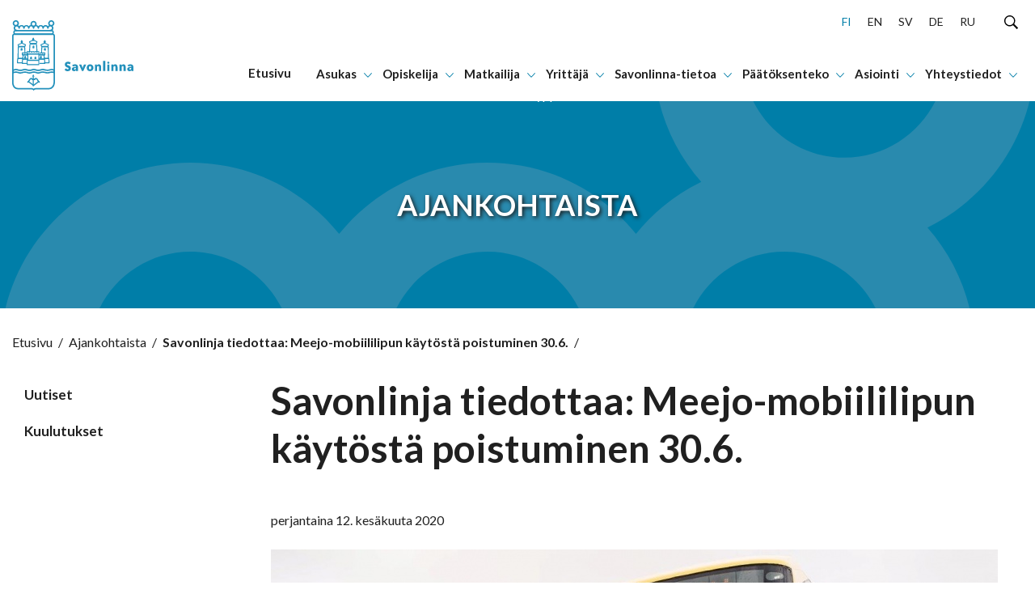

--- FILE ---
content_type: text/html; charset=UTF-8
request_url: https://www.savonlinna.fi/savonlinja-tiedottaa-meejo-mobiililipun-kaytosta-poistuminen-30-6/
body_size: 31633
content:
<!doctype html>
<html lang="fi">
<head>
	<meta charset="utf-8">
	<meta http-equiv="x-ua-compatible" content="ie=edge">
	<meta name="viewport" content="width=device-width, initial-scale=1">
	
<script id='polyfills' data-polyfill='https://www.savonlinna.fi/wp-content/themes/savonlinna/dist/scripts/polyfills-aba05b444137eadb5d7f.js'>(function(){var e=document.getElementById("polyfills").dataset.polyfill;var t=true;try{eval("async function() {}")}catch(e){t=false}if(t){return}var a=document.createElement("script");a.src=e;a.type="text/javascript";a.async=false;document.getElementsByTagName("script")[0].parentNode.appendChild(a)})();
</script>
<script>(()=> {const publicToken = "pLZGwJ5Dn:eu-north-1";/* global publicToken */
const originalFetch = window.fetch;

/**
 * fetch() wrapper to convert legacy Valu Search multi-search2 requests to Findkit Search requests.
 * Just passes through all other requests.
 */
async function findkitPatchedFetch(originalUrl, options) {
    if (typeof originalUrl !== "string" || originalUrl.startsWith("/")) {
        return originalFetch.call(this, originalUrl, options);
    }

    let url;
    try {
        url = new URL(originalUrl);
    } catch {
        return originalFetch.call(this, originalUrl, options);
    }

    if (
        url.hostname !== "api.search.valu.pro" ||
        !url.pathname.endsWith("/multi-search2")
    ) {
        return originalFetch.call(this, originalUrl, options);
    }

    const searchQueryData = JSON.parse(url.searchParams.get("data"));

    for (const group of searchQueryData.groups) {
        if (group.size === undefined) {
            group.size = searchQueryData.size;
        }

        if (group.from === undefined) {
            group.from = searchQueryData.from;
        }
    }

    delete searchQueryData.size;
    delete searchQueryData.from;

    const res = await originalFetch(
        `https://search.findkit.com/c/${publicToken}/search?p=${publicToken}`,
        {
            method: "POST",
            headers: {
                "content-type": "text/plain",
            },
            mode: "cors",
            credentials: "omit",
            body: JSON.stringify(searchQueryData),
        },
    );

    const responseData = await res.json();

    return new Response(JSON.stringify(responseData.groups), {
        headers: {
            "content-type": "application/json",
        },
    });
}

findkitPatchedFetch.originalFetch = originalFetch;
window.fetch = findkitPatchedFetch;
})();</script>	<!-- cookiebot script start -->
	<script id="Cookiebot" src="https://consent.cookiebot.com/uc.js" data-culture="fi" data-cbid="028f9600-a625-411d-a02a-17cc073ebc32" data-blockingmode="auto" type="text/javascript"></script>
	<!-- cookiebot script end -->
	<title>Savonlinja tiedottaa: Meejo-mobiililipun käytöstä poistuminen 30.6. - Savonlinna</title>
		<style>img:is([sizes="auto" i], [sizes^="auto," i]) { contain-intrinsic-size: 3000px 1500px }</style>
	
<!-- The SEO Framework by Sybre Waaijer -->
<meta name="robots" content="max-snippet:-1,max-image-preview:standard,max-video-preview:-1" />
<link rel="canonical" href="https://www.savonlinna.fi/savonlinja-tiedottaa-meejo-mobiililipun-kaytosta-poistuminen-30-6/" />
<meta name="description" content="Savonlinja Oy on päättänyt lopettaa Meejo-sovelluksen ylläpidon koronaviruksen toiminnassaan aiheuttamien muutosten vuoksi. Meejon käyttö mobiililippujen osto…" />
<meta property="og:type" content="article" />
<meta property="og:locale" content="fi_FI" />
<meta property="og:site_name" content="Savonlinna" />
<meta property="og:title" content="Savonlinja tiedottaa: Meejo-mobiililipun käytöstä poistuminen 30.6." />
<meta property="og:description" content="Savonlinja Oy on päättänyt lopettaa Meejo-sovelluksen ylläpidon koronaviruksen toiminnassaan aiheuttamien muutosten vuoksi. Meejon käyttö mobiililippujen osto- ja maksuvälineenä lakkaa 30.6.2020." />
<meta property="og:url" content="https://www.savonlinna.fi/savonlinja-tiedottaa-meejo-mobiililipun-kaytosta-poistuminen-30-6/" />
<meta property="og:image" content="https://www.savonlinna.fi/wp-content/uploads/2020/06/fi-article_27247_16752-Paikkuri_1.jpg" />
<meta property="og:image:width" content="899" />
<meta property="og:image:height" content="600" />
<meta property="article:published_time" content="2020-06-11T21:00:00+00:00" />
<meta property="article:modified_time" content="2021-06-08T07:49:28+00:00" />
<meta name="twitter:card" content="summary_large_image" />
<meta name="twitter:title" content="Savonlinja tiedottaa: Meejo-mobiililipun käytöstä poistuminen 30.6." />
<meta name="twitter:description" content="Savonlinja Oy on päättänyt lopettaa Meejo-sovelluksen ylläpidon koronaviruksen toiminnassaan aiheuttamien muutosten vuoksi. Meejon käyttö mobiililippujen osto- ja maksuvälineenä lakkaa 30.6.2020." />
<meta name="twitter:image" content="https://www.savonlinna.fi/wp-content/uploads/2020/06/fi-article_27247_16752-Paikkuri_1.jpg" />
<script type="application/ld+json">{"@context":"https://schema.org","@graph":[{"@type":"WebSite","@id":"https://www.savonlinna.fi/#/schema/WebSite","url":"https://www.savonlinna.fi/","name":"Savonlinna","inLanguage":"fi","potentialAction":{"@type":"SearchAction","target":{"@type":"EntryPoint","urlTemplate":"https://www.savonlinna.fi/search/{search_term_string}/"},"query-input":"required name=search_term_string"},"publisher":{"@type":"Organization","@id":"https://www.savonlinna.fi/#/schema/Organization","name":"Savonlinna","url":"https://www.savonlinna.fi/","logo":{"@type":"ImageObject","url":"https://www.savonlinna.fi/wp-content/uploads/2021/06/cropped-savonlinna_logo.png","contentUrl":"https://www.savonlinna.fi/wp-content/uploads/2021/06/cropped-savonlinna_logo.png","width":512,"height":512}}},{"@type":"WebPage","@id":"https://www.savonlinna.fi/savonlinja-tiedottaa-meejo-mobiililipun-kaytosta-poistuminen-30-6/","url":"https://www.savonlinna.fi/savonlinja-tiedottaa-meejo-mobiililipun-kaytosta-poistuminen-30-6/","name":"Savonlinja tiedottaa: Meejo-mobiililipun käytöstä poistuminen 30.6. - Savonlinna","description":"Savonlinja Oy on päättänyt lopettaa Meejo-sovelluksen ylläpidon koronaviruksen toiminnassaan aiheuttamien muutosten vuoksi. Meejon käyttö mobiililippujen osto…","inLanguage":"fi","isPartOf":{"@id":"https://www.savonlinna.fi/#/schema/WebSite"},"breadcrumb":{"@type":"BreadcrumbList","@id":"https://www.savonlinna.fi/#/schema/BreadcrumbList","itemListElement":[{"@type":"ListItem","position":1,"item":"https://www.savonlinna.fi/","name":"Savonlinna"},{"@type":"ListItem","position":2,"item":"https://www.savonlinna.fi/category/uncategorized/","name":"Kategoria: Uncategorized"},{"@type":"ListItem","position":3,"name":"Savonlinja tiedottaa: Meejo-mobiililipun käytöstä poistuminen 30.6."}]},"potentialAction":{"@type":"ReadAction","target":"https://www.savonlinna.fi/savonlinja-tiedottaa-meejo-mobiililipun-kaytosta-poistuminen-30-6/"},"datePublished":"2020-06-11T21:00:00+00:00","dateModified":"2021-06-08T07:49:28+00:00"}]}</script>
<!-- / The SEO Framework by Sybre Waaijer | 2.28ms meta | 0.15ms boot -->

<link rel='dns-prefetch' href='//assets.juicer.io' />
<link rel='dns-prefetch' href='//cdn.search.valu.pro' />
		<!-- This site uses the Google Analytics by MonsterInsights plugin v9.11.1 - Using Analytics tracking - https://www.monsterinsights.com/ -->
		<!-- Note: MonsterInsights is not currently configured on this site. The site owner needs to authenticate with Google Analytics in the MonsterInsights settings panel. -->
					<!-- No tracking code set -->
				<!-- / Google Analytics by MonsterInsights -->
		<link rel='stylesheet' id='wp-block-library-css' href='https://www.savonlinna.fi/wp-includes/css/dist/block-library/style.min.css?ver=34d6d353d58e8bcafcdfd45a00971b9a' type='text/css' media='all' />
<style id='wp-block-library-inline-css' type='text/css'>

		.wp-block-pullquote {
			padding: 3em 0 !important;

			blockquote {
				margin: 0 0 1rem !important;
			}
		}

		.wp-block-quote {
			cite {
				display: inline;
			}
		}
</style>
<style id='global-styles-inline-css' type='text/css'>
:root{--wp--preset--aspect-ratio--square: 1;--wp--preset--aspect-ratio--4-3: 4/3;--wp--preset--aspect-ratio--3-4: 3/4;--wp--preset--aspect-ratio--3-2: 3/2;--wp--preset--aspect-ratio--2-3: 2/3;--wp--preset--aspect-ratio--16-9: 16/9;--wp--preset--aspect-ratio--9-16: 9/16;--wp--preset--color--black: #000000;--wp--preset--color--cyan-bluish-gray: #abb8c3;--wp--preset--color--white: #ffffff;--wp--preset--color--pale-pink: #f78da7;--wp--preset--color--vivid-red: #cf2e2e;--wp--preset--color--luminous-vivid-orange: #ff6900;--wp--preset--color--luminous-vivid-amber: #fcb900;--wp--preset--color--light-green-cyan: #7bdcb5;--wp--preset--color--vivid-green-cyan: #00d084;--wp--preset--color--pale-cyan-blue: #8ed1fc;--wp--preset--color--vivid-cyan-blue: #0693e3;--wp--preset--color--vivid-purple: #9b51e0;--wp--preset--gradient--vivid-cyan-blue-to-vivid-purple: linear-gradient(135deg,rgba(6,147,227,1) 0%,rgb(155,81,224) 100%);--wp--preset--gradient--light-green-cyan-to-vivid-green-cyan: linear-gradient(135deg,rgb(122,220,180) 0%,rgb(0,208,130) 100%);--wp--preset--gradient--luminous-vivid-amber-to-luminous-vivid-orange: linear-gradient(135deg,rgba(252,185,0,1) 0%,rgba(255,105,0,1) 100%);--wp--preset--gradient--luminous-vivid-orange-to-vivid-red: linear-gradient(135deg,rgba(255,105,0,1) 0%,rgb(207,46,46) 100%);--wp--preset--gradient--very-light-gray-to-cyan-bluish-gray: linear-gradient(135deg,rgb(238,238,238) 0%,rgb(169,184,195) 100%);--wp--preset--gradient--cool-to-warm-spectrum: linear-gradient(135deg,rgb(74,234,220) 0%,rgb(151,120,209) 20%,rgb(207,42,186) 40%,rgb(238,44,130) 60%,rgb(251,105,98) 80%,rgb(254,248,76) 100%);--wp--preset--gradient--blush-light-purple: linear-gradient(135deg,rgb(255,206,236) 0%,rgb(152,150,240) 100%);--wp--preset--gradient--blush-bordeaux: linear-gradient(135deg,rgb(254,205,165) 0%,rgb(254,45,45) 50%,rgb(107,0,62) 100%);--wp--preset--gradient--luminous-dusk: linear-gradient(135deg,rgb(255,203,112) 0%,rgb(199,81,192) 50%,rgb(65,88,208) 100%);--wp--preset--gradient--pale-ocean: linear-gradient(135deg,rgb(255,245,203) 0%,rgb(182,227,212) 50%,rgb(51,167,181) 100%);--wp--preset--gradient--electric-grass: linear-gradient(135deg,rgb(202,248,128) 0%,rgb(113,206,126) 100%);--wp--preset--gradient--midnight: linear-gradient(135deg,rgb(2,3,129) 0%,rgb(40,116,252) 100%);--wp--preset--font-size--small: 13px;--wp--preset--font-size--medium: 20px;--wp--preset--font-size--large: 36px;--wp--preset--font-size--x-large: 42px;--wp--preset--spacing--20: 0.44rem;--wp--preset--spacing--30: 0.67rem;--wp--preset--spacing--40: 1rem;--wp--preset--spacing--50: 1.5rem;--wp--preset--spacing--60: 2.25rem;--wp--preset--spacing--70: 3.38rem;--wp--preset--spacing--80: 5.06rem;--wp--preset--shadow--natural: 6px 6px 9px rgba(0, 0, 0, 0.2);--wp--preset--shadow--deep: 12px 12px 50px rgba(0, 0, 0, 0.4);--wp--preset--shadow--sharp: 6px 6px 0px rgba(0, 0, 0, 0.2);--wp--preset--shadow--outlined: 6px 6px 0px -3px rgba(255, 255, 255, 1), 6px 6px rgba(0, 0, 0, 1);--wp--preset--shadow--crisp: 6px 6px 0px rgba(0, 0, 0, 1);}:where(.is-layout-flex){gap: 0.5em;}:where(.is-layout-grid){gap: 0.5em;}body .is-layout-flex{display: flex;}.is-layout-flex{flex-wrap: wrap;align-items: center;}.is-layout-flex > :is(*, div){margin: 0;}body .is-layout-grid{display: grid;}.is-layout-grid > :is(*, div){margin: 0;}:where(.wp-block-columns.is-layout-flex){gap: 2em;}:where(.wp-block-columns.is-layout-grid){gap: 2em;}:where(.wp-block-post-template.is-layout-flex){gap: 1.25em;}:where(.wp-block-post-template.is-layout-grid){gap: 1.25em;}.has-black-color{color: var(--wp--preset--color--black) !important;}.has-cyan-bluish-gray-color{color: var(--wp--preset--color--cyan-bluish-gray) !important;}.has-white-color{color: var(--wp--preset--color--white) !important;}.has-pale-pink-color{color: var(--wp--preset--color--pale-pink) !important;}.has-vivid-red-color{color: var(--wp--preset--color--vivid-red) !important;}.has-luminous-vivid-orange-color{color: var(--wp--preset--color--luminous-vivid-orange) !important;}.has-luminous-vivid-amber-color{color: var(--wp--preset--color--luminous-vivid-amber) !important;}.has-light-green-cyan-color{color: var(--wp--preset--color--light-green-cyan) !important;}.has-vivid-green-cyan-color{color: var(--wp--preset--color--vivid-green-cyan) !important;}.has-pale-cyan-blue-color{color: var(--wp--preset--color--pale-cyan-blue) !important;}.has-vivid-cyan-blue-color{color: var(--wp--preset--color--vivid-cyan-blue) !important;}.has-vivid-purple-color{color: var(--wp--preset--color--vivid-purple) !important;}.has-black-background-color{background-color: var(--wp--preset--color--black) !important;}.has-cyan-bluish-gray-background-color{background-color: var(--wp--preset--color--cyan-bluish-gray) !important;}.has-white-background-color{background-color: var(--wp--preset--color--white) !important;}.has-pale-pink-background-color{background-color: var(--wp--preset--color--pale-pink) !important;}.has-vivid-red-background-color{background-color: var(--wp--preset--color--vivid-red) !important;}.has-luminous-vivid-orange-background-color{background-color: var(--wp--preset--color--luminous-vivid-orange) !important;}.has-luminous-vivid-amber-background-color{background-color: var(--wp--preset--color--luminous-vivid-amber) !important;}.has-light-green-cyan-background-color{background-color: var(--wp--preset--color--light-green-cyan) !important;}.has-vivid-green-cyan-background-color{background-color: var(--wp--preset--color--vivid-green-cyan) !important;}.has-pale-cyan-blue-background-color{background-color: var(--wp--preset--color--pale-cyan-blue) !important;}.has-vivid-cyan-blue-background-color{background-color: var(--wp--preset--color--vivid-cyan-blue) !important;}.has-vivid-purple-background-color{background-color: var(--wp--preset--color--vivid-purple) !important;}.has-black-border-color{border-color: var(--wp--preset--color--black) !important;}.has-cyan-bluish-gray-border-color{border-color: var(--wp--preset--color--cyan-bluish-gray) !important;}.has-white-border-color{border-color: var(--wp--preset--color--white) !important;}.has-pale-pink-border-color{border-color: var(--wp--preset--color--pale-pink) !important;}.has-vivid-red-border-color{border-color: var(--wp--preset--color--vivid-red) !important;}.has-luminous-vivid-orange-border-color{border-color: var(--wp--preset--color--luminous-vivid-orange) !important;}.has-luminous-vivid-amber-border-color{border-color: var(--wp--preset--color--luminous-vivid-amber) !important;}.has-light-green-cyan-border-color{border-color: var(--wp--preset--color--light-green-cyan) !important;}.has-vivid-green-cyan-border-color{border-color: var(--wp--preset--color--vivid-green-cyan) !important;}.has-pale-cyan-blue-border-color{border-color: var(--wp--preset--color--pale-cyan-blue) !important;}.has-vivid-cyan-blue-border-color{border-color: var(--wp--preset--color--vivid-cyan-blue) !important;}.has-vivid-purple-border-color{border-color: var(--wp--preset--color--vivid-purple) !important;}.has-vivid-cyan-blue-to-vivid-purple-gradient-background{background: var(--wp--preset--gradient--vivid-cyan-blue-to-vivid-purple) !important;}.has-light-green-cyan-to-vivid-green-cyan-gradient-background{background: var(--wp--preset--gradient--light-green-cyan-to-vivid-green-cyan) !important;}.has-luminous-vivid-amber-to-luminous-vivid-orange-gradient-background{background: var(--wp--preset--gradient--luminous-vivid-amber-to-luminous-vivid-orange) !important;}.has-luminous-vivid-orange-to-vivid-red-gradient-background{background: var(--wp--preset--gradient--luminous-vivid-orange-to-vivid-red) !important;}.has-very-light-gray-to-cyan-bluish-gray-gradient-background{background: var(--wp--preset--gradient--very-light-gray-to-cyan-bluish-gray) !important;}.has-cool-to-warm-spectrum-gradient-background{background: var(--wp--preset--gradient--cool-to-warm-spectrum) !important;}.has-blush-light-purple-gradient-background{background: var(--wp--preset--gradient--blush-light-purple) !important;}.has-blush-bordeaux-gradient-background{background: var(--wp--preset--gradient--blush-bordeaux) !important;}.has-luminous-dusk-gradient-background{background: var(--wp--preset--gradient--luminous-dusk) !important;}.has-pale-ocean-gradient-background{background: var(--wp--preset--gradient--pale-ocean) !important;}.has-electric-grass-gradient-background{background: var(--wp--preset--gradient--electric-grass) !important;}.has-midnight-gradient-background{background: var(--wp--preset--gradient--midnight) !important;}.has-small-font-size{font-size: var(--wp--preset--font-size--small) !important;}.has-medium-font-size{font-size: var(--wp--preset--font-size--medium) !important;}.has-large-font-size{font-size: var(--wp--preset--font-size--large) !important;}.has-x-large-font-size{font-size: var(--wp--preset--font-size--x-large) !important;}
:where(.wp-block-post-template.is-layout-flex){gap: 1.25em;}:where(.wp-block-post-template.is-layout-grid){gap: 1.25em;}
:where(.wp-block-columns.is-layout-flex){gap: 2em;}:where(.wp-block-columns.is-layout-grid){gap: 2em;}
:root :where(.wp-block-pullquote){font-size: 1.5em;line-height: 1.6;}
</style>
<link rel='stylesheet' id='valu-juicer-style-css' href='https://assets.juicer.io/embed.css?ver=34d6d353d58e8bcafcdfd45a00971b9a' type='text/css' media='all' />
<link rel='stylesheet' id='styles/main-css' href='https://www.savonlinna.fi/wp-content/themes/savonlinna/dist/styles/main.css?ver=22696ad5d58772fbe78e8964ee0c57cb' type='text/css' media='all' />
<script type='text/javascript' data-cookieconsent='ignore' src="https://www.savonlinna.fi/wp-includes/js/jquery/jquery.min.js?ver=8f067e5f111beea9124e708620d30338" id="jquery-core-js"></script>
<script type='text/javascript' data-cookieconsent='ignore' src="https://www.savonlinna.fi/wp-includes/js/jquery/jquery-migrate.min.js?ver=5304ddde063f665ddcd59c681af0cdf8" id="jquery-migrate-js"></script>
<link rel="alternate" title="oEmbed (JSON)" type="application/json+oembed" href="https://www.savonlinna.fi/wp-json/oembed/1.0/embed?url=https%3A%2F%2Fwww.savonlinna.fi%2Fsavonlinja-tiedottaa-meejo-mobiililipun-kaytosta-poistuminen-30-6%2F&#038;lang=fi" />
<link rel="alternate" title="oEmbed (XML)" type="text/xml+oembed" href="https://www.savonlinna.fi/wp-json/oembed/1.0/embed?url=https%3A%2F%2Fwww.savonlinna.fi%2Fsavonlinja-tiedottaa-meejo-mobiililipun-kaytosta-poistuminen-30-6%2F&#038;format=xml&#038;lang=fi" />
<script type='application/json' id='valu-search'>{"showInSearch":true,"contentSelector":"","contentNoHighlightSelector":"","cleanupSelector":"","title":"Savonlinja tiedottaa: Meejo-mobiililipun k\u00e4yt\u00f6st\u00e4 poistuminen 30.6.","created":"2020-06-12T00:00:00+03:00","modified":"2021-06-08T10:49:28+03:00","tags":["wordpress","domain\/www.savonlinna.fi\/wordpress","wp_post_type\/post","domain\/www.savonlinna.fi\/wp_post_type\/post","wp_blog_name\/savonlinna","domain\/www.savonlinna.fi\/wp_blog_name\/savonlinna","public","domain\/www.savonlinna.fi\/wp_taxonomy\/category\/uncategorized","wp_taxonomy\/category\/uncategorized"],"superwords":[],"customFields":{"date":[],"keyword":[],"number":[]},"language":"fi"}</script>	<!-- ArcGIS Components -->
	<script type="text/plain" data-cookieconsent="statistics, marketing, preferences, necessary">
		// This wrapper script will execute when all required cookie consents are given
		(function() {
			// Create and load the ArcGIS script
			var script = document.createElement('script');
			script.type = 'module';
			script.src = 'https://js.arcgis.com/embeddable-components/4.32/arcgis-embeddable-components.esm.js';
			document.head.appendChild(script);
		})();
	</script>
	<!-- End ArcGIS Components -->
	<link rel="icon" href="https://www.savonlinna.fi/wp-content/uploads/2021/06/cropped-savonlinna_logo-32x32.png" sizes="32x32" />
<link rel="icon" href="https://www.savonlinna.fi/wp-content/uploads/2021/06/cropped-savonlinna_logo-192x192.png" sizes="192x192" />
<link rel="apple-touch-icon" href="https://www.savonlinna.fi/wp-content/uploads/2021/06/cropped-savonlinna_logo-180x180.png" />
<meta name="msapplication-TileImage" content="https://www.savonlinna.fi/wp-content/uploads/2021/06/cropped-savonlinna_logo-270x270.png" />
    <!-- Matomo -->
    <script>
        var _paq = window._paq = window._paq || [];
        /* tracker methods like "setCustomDimension" should be called before "trackPageView" */
        _paq.push(['trackPageView']);
        _paq.push(['enableLinkTracking']);
        _paq.push(['FormAnalytics::disableFormAnalytics']);
        (function() {
            var u="https://savonlinna.matomo.cloud/";
            _paq.push(['setTrackerUrl', u+'matomo.php']);
            _paq.push(['setSiteId', '1']);
            var d=document, g=d.createElement('script'), s=d.getElementsByTagName('script')[0];
            g.async=true; g.src='//cdn.matomo.cloud/savonlinna.matomo.cloud/matomo.js'; s.parentNode.insertBefore(g,s);
        })();
    </script>
    <!-- End Matomo Code -->

</head>
<body class="wp-singular post-template-default single single-post postid-23214 single-format-standard wp-theme-savonlinna theme-savonlinna">


<!--[if IE]>
<div class="alert alert-warning">
	You are using an &lt;strong&gt;outdated&lt;/strong&gt; browser. Please &lt;a href=&quot;http://browsehappy.com/&quot;&gt;upgrade your browser&lt;/a&gt; to improve your experience.</div>
<![endif]-->
<a href="#content" class="skip-to-content">
	Hyppää sisältöön</a>
<nav class="main-navigation" role="navigation" aria-label="Päävalikko">
	<div class="menu-container">
		<div class="main-navigation__main-grid">
			<div class="main-navigation__main-grid-column main-navigation__main-grid-column--logo">
				<a href="https://www.savonlinna.fi/"
				   aria-label="Siirry etusivulle">
						<div class="main-navigation__logo-wrapper">
		<svg viewBox="0 0 201 116" version="1.1" xmlns="http://www.w3.org/2000/svg"><g fill="#2290BB" stroke="none" stroke-width="1" fill-rule="evenodd"><path d="M43.252 88a12.88 12.88 0 01-3.68-.745 13.039 13.039 0 00-3.623-.739c-1.212.063-2.406.31-3.535.732A12.03 12.03 0 0128.79 88a13.824 13.824 0 01-3.753-.732 14.481 14.481 0 00-3.883-.752 14.297 14.297 0 00-3.869.752c-1.211.416-2.48.663-3.767.732a12.947 12.947 0 01-3.767-.766 12.45 12.45 0 00-3.463-.718 10.488 10.488 0 00-3.224.684 19.81 19.81 0 01-1.58.451 1.22 1.22 0 01-1.007-.205A1.095 1.095 0 010 86.544v-4.192c0-.545.416-1.01.985-1.1a15.516 15.516 0 002.036-.54 10.473 10.473 0 013.246-.685c1.18.063 2.342.294 3.448.684 1.21.442 2.487.703 3.782.773a14.237 14.237 0 003.768-.732A14 14 0 0121.133 80a14.23 14.23 0 013.876.745 13.99 13.99 0 003.76.739 12.038 12.038 0 003.623-.746A12.021 12.021 0 0135.935 80c1.24.072 2.461.321 3.622.738 1.18.422 2.421.673 3.68.746a12.278 12.278 0 003.623-.732A13.002 13.002 0 0150.591 80a17.26 17.26 0 013.934.643c1.284.38 2.612.61 3.956.683a17.255 17.255 0 004.086-.683 14.658 14.658 0 013.354-.595c.98.036 1.941.269 2.819.684.446.196.91.358 1.383.485.52.133.88.58.877 1.087v4.103c.001.37-.192.716-.516.924a1.241 1.241 0 01-1.1.115l-.63-.246a7.265 7.265 0 00-2.847-.684c-1.14.07-2.267.273-3.355.602a17.179 17.179 0 01-4.086.684 17.03 17.03 0 01-3.955-.65 17.142 17.142 0 00-3.934-.684 12.788 12.788 0 00-3.724.753 12.56 12.56 0 01-3.601.779zm-7.317-3.72c1.487.066 2.954.353 4.347.848.95.344 1.948.558 2.963.636.993-.07 1.97-.28 2.898-.622a15.06 15.06 0 014.463-.862 18.92 18.92 0 014.52.718c1.095.318 2.226.513 3.37.581a15.26 15.26 0 003.47-.622 16.3 16.3 0 013.97-.683 8.237 8.237 0 012.724.485v-1.648c-.297-.102-.58-.219-.84-.328a5.188 5.188 0 00-1.891-.479c-.93.078-1.85.252-2.739.52-1.525.45-3.106.71-4.702.773a19.166 19.166 0 01-4.55-.684 15.412 15.412 0 00-3.34-.575 11.022 11.022 0 00-2.992.636c-1.391.5-2.859.787-4.347.848a15.242 15.242 0 01-4.405-.854 11.209 11.209 0 00-2.898-.63c-.96.075-1.902.285-2.796.623-1.39.51-2.858.8-4.347.861a15.813 15.813 0 01-4.448-.834 12.568 12.568 0 00-3.188-.65 12.3 12.3 0 00-3.166.65c-1.437.489-2.944.77-4.47.834a15.363 15.363 0 01-4.507-.875c-.873-.32-1.79-.525-2.724-.609a8.504 8.504 0 00-2.477.547c-.464.144-.928.294-1.45.418v1.736a12.765 12.765 0 013.898-.752c1.432.063 2.843.342 4.18.828a11.31 11.31 0 003.05.683 12.346 12.346 0 003.065-.629 16.057 16.057 0 014.572-.854c1.56.062 3.102.348 4.571.847.987.342 2.018.556 3.065.636a10.42 10.42 0 002.898-.629 13.977 13.977 0 014.253-.889zm29.711-60.281H5.361a3.35 3.35 0 01-2.402-.91 3.046 3.046 0 01-.958-2.292v-1.594a3.046 3.046 0 01.958-2.292 3.35 3.35 0 012.402-.91h60.285a3.342 3.342 0 012.4.91 3.04 3.04 0 01.953 2.292v1.594a3.046 3.046 0 01-.956 2.29 3.35 3.35 0 01-2.397.912zM5.361 18.258a.922.922 0 00-.738.242.833.833 0 00-.26.703v1.594a.84.84 0 00.263.7.929.929 0 00.735.245h60.27a.93.93 0 00.74-.242.84.84 0 00.265-.703v-1.594a.833.833 0 00-.257-.7.921.921 0 00-.733-.245H5.361z" fill-rule="nonzero"/><path d="M35 109a1 1 0 01-1-.999V94a1 1 0 012 0v14a1 1 0 01-1 .999z"/><path d="M44.978 103a1.021 1.021 0 01-.58-.174 9.959 9.959 0 01-2.194-2.402c-.437-.613-.754-1.159-1.07-1.644-.89-1.447-1.131-1.727-1.878-1.727a1.193 1.193 0 00-1.13.955 1.034 1.034 0 01-1.003.81h-3.098A1.028 1.028 0 0133 97.788c0-.569.459-1.03 1.025-1.03h2.397A3.112 3.112 0 0139.256 95c1.96 0 2.73 1.25 3.626 2.697.28.462.596.977.995 1.515a8.516 8.516 0 001.689 1.894c.461.33.572.972.248 1.44a1.01 1.01 0 01-.836.454z"/><path d="M26.016 103c-.447-.004-.84-.3-.97-.73-.132-.43.03-.897.398-1.153a8.89 8.89 0 001.68-1.897c.392-.562.754-1.078.995-1.518.897-1.45 1.666-2.702 3.625-2.702a3.126 3.126 0 012.834 1.76h2.397A1.03 1.03 0 0138 97.793c0 .57-.459 1.032-1.025 1.032h-3.098a1.034 1.034 0 01-1.002-.812 1.193 1.193 0 00-1.13-.956c-.754 0-.995.28-1.877 1.73-.302.486-.64 1.032-1.07 1.647a10.075 10.075 0 01-2.201 2.406 1.005 1.005 0 01-.58.16z"/><path d="M35.038 108a.991.991 0 01-.576-.19l-8.08-6.087a.957.957 0 111.152-1.53l8.08 6.087a.948.948 0 01.19 1.34.963.963 0 01-.766.38z"/><path d="M35.957 108a.97.97 0 01-.766-.38.961.961 0 01.19-1.34l8.084-6.088a.957.957 0 111.153 1.53l-8.084 6.088a.964.964 0 01-.577.19zm-.96-19L33 93h4zm6.274-36.014c-.412.001-.754-.302-.785-.695l-.727-11.811h-9.454l-.727 11.811c-.056.393-.419.678-.833.655-.414-.024-.739-.349-.745-.745l.727-12.506c.034-.394.38-.696.793-.695h10.959c.413-.001.758.301.792.695L42 52.2c.025.41-.298.766-.728.799v-.014z"/><path d="M40.213 39H29.816a.77.77 0 01-.693-.492l-1.074-2.84a.755.755 0 01.416-.964l6.328-2.647a.79.79 0 01.589 0l6.162 2.654c.369.16.548.58.409.956l-1.06 2.841a.755.755 0 01-.68.492zm-9.85-1.51h9.323l.63-1.677-5.211-2.239-5.365 2.245.624 1.67z" fill-rule="nonzero"/><path d="M34.584 32.98l.06-.932c-.821.048-.916-1.37.06-1.432L34.766 29h.424l.07 1.616c1.028-.048.925 1.37.069 1.432V33l-.744-.02z"/><path d="M35.414 34h-.818a1.206 1.206 0 01-.693-.212c-.186-.135-.283-.318-.267-.505v-.399c-.404-.259-.634-.626-.631-1.01-.045-.454.23-.894.738-1.178l.044-1.035c.015-.368.444-.661.97-.661h.435c.507-.004.931.269.969.623l.053 1.004c.487.24.778.63.782 1.048.038.438-.21.865-.675 1.16v.323a.652.652 0 010 .131c.025.371-.379.688-.907.711zM9.76 64a.758.758 0 01-.544-.241A.863.863 0 019 63.18l.488-19.399c.008-.434.346-.782.761-.782h10.536c.395-.001.724.318.754.73l.46 9.59c.021.44-.302.816-.722.838-.42.022-.778-.317-.8-.757l-.418-8.837h-9.07l-.447 17.806h6.28a.736.736 0 01.537.229c.143.148.223.35.223.56 0 .439-.335.796-.753.804H9.795L9.761 64z"/><path d="M15 49h1.986c0-1.102.213-3-1.025-3s-.924 1.995-.924 3"/><path d="M16.35 49.999h-1.7a.683.683 0 01-.468-.173.59.59 0 01-.182-.425v-.519c0-1.073-.063-2.881 1.457-2.881.354-.013.699.11.95.339.6.547.593 1.62.593 2.564v.526a.556.556 0 01-.182.425.69.69 0 01-.467.144zm-1.068-1.174h.412c0-.483 0-1.513-.214-1.686-.198.209-.198 1.24-.198 1.686zM21.169 44H10.798a.747.747 0 01-.692-.492l-1.058-2.84a.749.749 0 01.415-.956l6.347-2.646a.69.69 0 01.588 0l6.147 2.646c.368.159.547.58.408.956l-1.058 2.84a.747.747 0 01-.726.492zm-9.825-1.51h9.306l.623-1.67-5.2-2.237-5.352 2.237.623 1.67z" fill-rule="nonzero"/><path d="M15.6 36.986l.06-.94c-.86.048-.92-1.372.06-1.427L15.772 33h.42l.078 1.62c1.015-.049.912 1.371.06 1.426V37l-.73-.014z"/><path d="M16.434 38h-.818a1.19 1.19 0 01-.71-.214c-.192-.13-.29-.315-.268-.502v-.402c-.428-.295-.659-.701-.637-1.12.023-.42.296-.813.753-1.085v-1.049c.038-.357.467-.632.98-.628h.44c.512-.004.94.27.978.628l.054 1.005c.492.245.786.64.79 1.062.037.441-.214.87-.682 1.168v.327a.598.598 0 010 .125c.002.353-.378.65-.88.685zm.017 33H8.82a.841.841 0 01-.594-.238A.769.769 0 018 70.2l.316-6.308a.708.708 0 01.12-.365l.79-1.17A.812.812 0 019.918 62h7.262c.453 0 .82.342.82.764s-.367.764-.82.764h-6.81l-.429.638-.263 5.285h6.767c.452 0 .82.342.82.764s-.368.764-.82.764l.007.021z"/><path d="M26.054 64.978h-8.272a.795.795 0 01-.781-.832l.451-7.428a.782.782 0 01.775-.718h7.992a.782.782 0 010 1.565h-7.254l-.351 5.87h7.44a.782.782 0 010 1.565v-.022z"/><path d="M26.168 58h-9.336c-.46 0-.832-.32-.832-.714v-3.572c0-.394.373-.714.832-.714h2.924c.22 0 .432.075.588.21a.667.667 0 01.244.504v.197h.084v-.197c0-.394.372-.714.832-.714h2.824c.46 0 .832.32.832.714v.197h.428c.46 0 .832.32.832.714 0 .395-.373.714-.832.714h-1.26a.906.906 0 01-.588-.209.667.667 0 01-.244-.505v-.196h-1.16v.196c0 .19-.088.371-.244.505a.906.906 0 01-.588.21h-1.748c-.46 0-.832-.32-.832-.715v-.196h-1.26v2.142h8.504c.46 0 .832.32.832.715 0 .394-.373.714-.832.714zm-.99 14h-8.37a.822.822 0 01-.592-.246.8.8 0 01-.215-.593l.415-6.386a.881.881 0 01.08-.303l.54-1.042a.809.809 0 01.74-.426h8.34a.812.812 0 01.763.369.774.774 0 010 .831.812.812 0 01-.762.369h-7.868l-.236.47-.348 5.38h7.513c.445 0 .806.353.806.789a.797.797 0 01-.806.788zm35.082-8h-7.394c-.42 0-.76-.357-.76-.798 0-.441.34-.798.76-.798h6.605l-.447-17.837h-9.076l-.433 9.101c-.052.412-.397.713-.793.692-.396-.02-.71-.357-.722-.772l.468-9.856c.036-.413.365-.73.76-.732H59.75c.414-.004.753.342.76.776l.49 19.44a.805.805 0 01-.217.579.754.754 0 01-.523.205z"/><path d="M59.194 44H48.8a.748.748 0 01-.693-.492l-1.06-2.842a.762.762 0 01.408-.956l6.161-2.647a.742.742 0 01.596 0l6.32 2.647a.754.754 0 01.423.956l-1.06 2.842a.755.755 0 01-.7.492zm-9.848-1.51h9.322l.623-1.671-5.364-2.239-5.211 2.239.63 1.67z" fill-rule="nonzero"/><path d="M54.416 36.986l-.06-.94c.821.048.916-1.372-.06-1.427L54.234 33h-.424l-.07 1.62c-1.028-.049-.925 1.371-.069 1.426V37l.744-.014z"/><path d="M54.457 38h-.811c-.262 0-.513-.075-.696-.207-.187-.134-.287-.316-.276-.503v-.427c-.465-.297-.712-.727-.67-1.168-.01-.425.286-.824.786-1.062l.044-1.005c.038-.357.464-.632.972-.628h.437c.509-.004.935.27.972.628l.045 1.05c.45.273.718.666.739 1.085.02.419-.209.824-.632 1.119v.402c.017.186-.077.368-.259.502a1.19 1.19 0 01-.65.214zm6.799 33h-7.648a.769.769 0 01-.772-.766c0-.423.345-.766.772-.766h6.84l-.247-5.297-.404-.64h-7.025a.769.769 0 01-.772-.765.77.77 0 01.772-.766h7.45a.773.773 0 01.658.358l.709 1.174a.74.74 0 01.113.365l.297 6.323a.77.77 0 01-.212.562.768.768 0 01-.531.218z"/><path d="M53.238 65h-8.412a.786.786 0 01-.79-.782c0-.432.354-.783.79-.783h7.571l-.362-5.87H44.79a.786.786 0 01-.79-.783c0-.432.354-.782.79-.782h7.97c.41.002.752.313.79.718l.449 7.428a.785.785 0 01-.21.581.807.807 0 01-.551.273z"/><path d="M54.207 58h-9.414c-.438 0-.793-.32-.793-.714 0-.395.355-.715.793-.715h8.621V54.43h-1.2v.196c0 .395-.355.714-.793.714h-1.666c-.438 0-.793-.32-.793-.714v-.196h-1.106v.196c0 .395-.355.714-.793.714h-.895c-.438 0-.793-.32-.793-.714 0-.394.355-.714.793-.714h.102v-.197c0-.394.355-.714.793-.714h2.692a.84.84 0 01.56.21.68.68 0 01.233.504v.197h.08v-.197c0-.394.355-.714.793-.714h2.786c.438 0 .793.32.793.714v3.572c0 .394-.355.714-.793.714zm-.01 14h-8.331a.79.79 0 01-.793-.788.79.79 0 01.793-.789h7.487l-.342-5.387-.24-.463H44.87a.795.795 0 01-.75-.369.784.784 0 010-.831.795.795 0 01.75-.37h8.39a.801.801 0 01.727.427l.524 1.042c.05.094.08.197.088.303l.4 6.386a.778.778 0 01-.209.59.788.788 0 01-.577.249h-.015z"/><path d="M44.201 56H24.777c-.429 0-.777-.327-.777-.73v-3.54c0-.193.082-.379.228-.516a.803.803 0 01.55-.214h2.573c.386 0 .714.265.77.623.057-.358.385-.624.77-.623h2.682c.43 0 .777.327.777.73v.175h.128v-.174c0-.194.082-.38.228-.517a.803.803 0 01.55-.214h2.595c.206 0 .404.077.55.214a.709.709 0 01.228.517v.174h.178v-.174c0-.194.082-.38.227-.517a.803.803 0 01.55-.214h2.524c.386 0 .714.265.77.623.057-.358.385-.624.77-.623h2.575c.429 0 .777.327.777.73v3.54a.71.71 0 01-.235.523.805.805 0 01-.564.207zm-18.647-1.461h17.87V52.46h-1.02v.174c0 .404-.348.73-.777.73h-1.54c-.43 0-.777-.326-.777-.73v-.174h-.97v.174c0 .194-.082.38-.228.517a.803.803 0 01-.55.214h-1.71c-.43 0-.778-.327-.778-.73v-.175h-1.027v.174c0 .404-.348.73-.777.73h-1.697a.803.803 0 01-.55-.213.709.709 0 01-.227-.517v-.174h-1.12v.174c0 .404-.348.73-.777.73h-1.54a.803.803 0 01-.55-.213.709.709 0 01-.228-.517v-.174h-1.02l-.007 2.078z" fill-rule="nonzero"/><path d="M44.198 67H25.802a.805.805 0 01-.802-.808V55.808c0-.446.36-.808.802-.808h18.396c.443 0 .802.362.802.808v10.384c0 .446-.36.808-.802.808zM26.64 65.383h16.755V56.64H26.64v8.744z" fill-rule="nonzero"/><path d="M44.2 73.999H24.765a.74.74 0 01-.54-.23.812.812 0 01-.225-.564v-6.332c0-.205.076-.402.21-.55l.976-1.073a.742.742 0 01.555-.25h17.546a.763.763 0 01.562.257l.947 1.073a.799.799 0 01.204.543v6.332a.811.811 0 01-.237.578.739.739 0 01-.563.216zm-18.67-1.594h17.905v-5.216l-.52-.588h-16.83l-.54.595-.015 5.209z" fill-rule="nonzero"/><path d="M35.782 116l-.87-.903c-.571-.585-1.448-1.207-5.07-1.207H8.906c-5.281-.484-8.903-4.892-8.903-10.961V25.825a3.673 3.673 0 011.06-2.73 3.692 3.692 0 012.721-1.093h63.46a3.627 3.627 0 012.705 1.066 3.608 3.608 0 011.047 2.706v75.999c.044 3.678-1.26 7.225-3.484 9.465a8.77 8.77 0 01-6.353 2.652H41.96c-2.897 0-4.563.376-5.331 1.2l-.848.91zm-5.947-4.473c3.194 0 4.824.448 5.94 1.214 1.304-.838 3.245-1.214 6.18-1.22h19.19a6.448 6.448 0 004.679-1.945 11.016 11.016 0 002.804-7.796V25.781c0-1.445-1.044-1.445-1.377-1.445H3.828a1.328 1.328 0 00-1.067.381c-.28.28-.42.67-.382 1.064v77.148c0 4.762 2.695 8.208 6.694 8.606l20.762-.008zm33.466-93.563a1.18 1.18 0 01-1.186-1.174 1.18 1.18 0 011.186-1.174c1.508 0 2.73-1.209 2.73-2.7 0-1.492-1.222-2.7-2.73-2.7-1.507 0-2.73 1.208-2.73 2.7a1.247 1.247 0 01-1.248 1.144 1.247 1.247 0 01-1.248-1.144c0-.963-.519-1.852-1.361-2.333a2.748 2.748 0 00-2.723 0 2.688 2.688 0 00-1.361 2.333 1.247 1.247 0 01-1.248 1.144 1.247 1.247 0 01-1.249-1.144 2.693 2.693 0 00-1.32-2.455 2.755 2.755 0 00-2.811 0 2.693 2.693 0 00-1.321 2.455 1.247 1.247 0 01-1.248 1.144 1.247 1.247 0 01-1.249-1.144 2.693 2.693 0 00-1.32-2.455 2.755 2.755 0 00-2.811 0 2.693 2.693 0 00-1.321 2.455 1.247 1.247 0 01-1.249 1.144 1.247 1.247 0 01-1.248-1.144 2.693 2.693 0 00-1.32-2.455 2.755 2.755 0 00-2.811 0 2.693 2.693 0 00-1.321 2.455 1.247 1.247 0 01-1.249 1.144 1.247 1.247 0 01-1.248-1.144 2.693 2.693 0 00-1.32-2.455 2.755 2.755 0 00-2.811 0 2.693 2.693 0 00-1.321 2.455 1.17 1.17 0 01-.343.84 1.193 1.193 0 01-.844.348h-.058a1.201 1.201 0 01-.875-.325 1.175 1.175 0 01-.37-.849 2.693 2.693 0 00-1.32-2.454 2.755 2.755 0 00-2.811 0 2.693 2.693 0 00-1.321 2.454 1.247 1.247 0 01-1.248 1.144 1.247 1.247 0 01-1.249-1.144c0-1.491-1.222-2.7-2.73-2.7-1.507 0-2.73 1.209-2.73 2.7 0 1.492 1.223 2.7 2.73 2.7a1.18 1.18 0 011.187 1.175 1.18 1.18 0 01-1.187 1.173 5.099 5.099 0 01-4.674-2.977 5 5 0 01.86-5.434 5.03 5.03 0 01-2.808-5.18C1.327 2.241 2.962.516 5.106.096a5.115 5.115 0 015.408 2.433 4.999 4.999 0 01-.6 5.849c.671.34 1.26.819 1.726 1.404a5.116 5.116 0 013.974-1.886c1.546 0 3.008.693 3.975 1.886a5.116 5.116 0 013.975-1.886c1.545 0 3.007.693 3.974 1.886a5.108 5.108 0 013.181-1.822 4.85 4.85 0 01-.32-1.85c0-2.785 2.281-5.042 5.095-5.042 2.815 0 5.096 2.257 5.096 5.041a4.85 4.85 0 01-.342 1.815 5.106 5.106 0 013.18 1.858 5.116 5.116 0 013.975-1.886c1.546 0 3.008.693 3.975 1.886a5.116 5.116 0 013.974-1.886c1.546 0 3.008.693 3.975 1.886a5.007 5.007 0 011.747-1.375 4.999 4.999 0 01-.58-5.852 5.116 5.116 0 015.42-2.414c2.142.429 3.77 2.16 4.046 4.306a5.03 5.03 0 01-2.829 5.17 5 5 0 01.829 5.418A5.099 5.099 0 0163.3 18v-.036zM35.494 3.41a2.73 2.73 0 00-2.527 1.662 2.68 2.68 0 00.587 2.945 2.751 2.751 0 002.976.589 2.7 2.7 0 001.687-2.496c0-1.488-1.218-2.696-2.723-2.7zM64.91 2.337A2.73 2.73 0 0062.382 4a2.68 2.68 0 00.59 2.947 2.751 2.751 0 002.979.584 2.7 2.7 0 001.682-2.501c-.008-1.487-1.227-2.69-2.73-2.693h.007zm-58.802 0A2.73 2.73 0 003.58 4a2.68 2.68 0 00.59 2.947 2.751 2.751 0 002.978.584A2.7 2.7 0 008.83 5.03C8.826 3.541 7.605 2.337 6.1 2.337h.008z" fill-rule="nonzero"/><path d="M34 46h1.987c0-1.102.204-3-1.026-3s-.924 1.995-.924 3"/><path d="M36.362 45.971h-1.71a.734.734 0 01-.469-.172.583.583 0 01-.183-.422v-.515c0-1.066-.063-2.861 1.456-2.861.356-.012.702.11.954.336.604.544.596 1.61.588 2.547v.515a.541.541 0 01-.18.428.674.674 0 01-.472.173l.016-.029zm-1.065-1.166h.413c0-.48 0-1.502-.215-1.674-.222.172-.206 1.23-.198 1.674z" fill-rule="nonzero"/><path d="M53 49h1.988c0-1.102.202-3-1.031-3-1.233 0-.92 1.995-.92 3"/><path d="M55.358 49.999h-1.709a.649.649 0 01-.459-.173.565.565 0 01-.19-.425v-.519c0-1.073-.063-2.881 1.456-2.881.354-.013.699.11.95.339.6.547.6 1.62.592 2.564v.526a.536.536 0 01-.181.424.655.655 0 01-.46.145zm-1.068-1.203h.419c0-.483 0-1.513-.221-1.686-.222.202-.206 1.268-.198 1.686z" fill-rule="nonzero"/><path d="M30 64h1.986c0-1.102.213-3-1.025-3s-.924 2.002-.924 3"/><path d="M32.35 64h-1.701a.656.656 0 01-.459-.18.557.557 0 01-.19-.424v-.518C30 61.813 29.937 60 31.456 60c.353-.013.696.107.95.33.6.555.6 1.62.592 2.561v.504a.562.562 0 01-.184.426.682.682 0 01-.464.178zm-1.06-1.172h.45c0-.482 0-1.51-.213-1.683-.26.172-.245 1.237-.237 1.683z" fill-rule="nonzero"/><path d="M38 64h1.987c0-1.102.203-3-1.02-3-1.225 0-.921 2.002-.921 3"/><path d="M39.35 64h-1.71a.681.681 0 01-.46-.18.562.562 0 01-.18-.424v-.518c0-1.064-.064-2.877 1.455-2.877.353-.014.697.106.95.331.6.554.6 1.618.592 2.56v.504a.521.521 0 01-.181.424.657.657 0 01-.467.18zm-1.068-1.172h.42c0-.482 0-1.51-.222-1.683-.222.172-.206 1.237-.198 1.683z" fill-rule="nonzero"/><path d="M21 62h1.987c0-1.102.203-3-1.02-3-1.225 0-.921 1.995-.921 3"/><path d="M22.35 62.998h-1.71a.649.649 0 01-.459-.173A.556.556 0 0120 62.4v-.518C20 60.809 19.937 59 21.456 59c.354-.013.699.11.95.338.6.548.6 1.62.592 2.564v.526a.536.536 0 01-.181.425.656.656 0 01-.467.144zm-1.068-1.174h.42c0-.482 0-1.512-.222-1.685-.222.18-.206 1.239-.198 1.685z" fill-rule="nonzero"/><path d="M47.002 62h1.986c0-1.102.202-3-1.02-3-1.223 0-.92 1.995-.966 3"/><path d="M48.381 63h-1.74a.649.649 0 01-.459-.173.556.556 0 01-.182-.425v-.519c0-1.073-.055-2.882 1.456-2.882.357-.015.705.108.957.339.601.547.593 1.62.585 2.565v.526a.565.565 0 01-.19.425.653.653 0 01-.427.144zm-1.06-1.175h.412c0-.482 0-1.512-.214-1.685-.23.173-.214 1.21-.198 1.685z" fill-rule="nonzero"/><path class="savonlinna-logo-text-line" d="M197.5 78.907c-.13 1.615-.772 2.469-1.802 2.469a1.295 1.295 0 01-.913-.395 1.24 1.24 0 01-.347-.917c0-.825.67-1.41 1.67-1.41a4.29 4.29 0 011.391.225v.028zm3.5 4.705v-6.497c0-2.97-1.78-4.507-5.15-4.507a6.77 6.77 0 00-4.654 1.665l1.78 2.038a4.725 4.725 0 012.7-.903c1.204 0 1.823.402 1.823 1.051v.706a13.24 13.24 0 00-1.8-.148c-3.062 0-4.964 1.41-4.964 3.527 0 2.01 1.44 3.42 3.681 3.42a3.742 3.742 0 003.213-1.91h.072v1.593l3.299-.035zm-12.757 0V77.32c0-2.97-1.44-4.712-3.681-4.712a3.544 3.544 0 00-3.292 1.968h-.05V72.89h-3.242v10.757h3.501V76.72a2.02 2.02 0 011.75-1.255c1.131 0 1.513.656 1.513 2.116v6.066l3.5-.035zm-13.528 0V77.32c0-2.97-1.44-4.712-3.674-4.712a3.532 3.532 0 00-3.292 1.968h-.057V72.89h-3.235v10.757h3.494V76.72a2.028 2.028 0 011.75-1.255c1.131 0 1.52.656 1.52 2.116v6.066l3.494-.035zm-17.05-13.642c.027.939.812 1.686 1.772 1.686.944-.027 1.689-.794 1.67-1.718-.018-.925-.793-1.662-1.737-1.653-.944.008-1.705.76-1.705 1.685zm3.5 2.948h-3.5v10.73h3.5v-10.73zM154.323 67h-3.493v16.647h3.493V67zm-6.785 16.647v-6.292c0-2.97-1.44-4.712-3.681-4.712-1.399-.04-2.69.731-3.292 1.968h-.05v-1.686h-3.242v10.722h3.5V76.72a2.013 2.013 0 011.744-1.255c1.138 0 1.52.656 1.52 2.116v6.066h3.5zm-16.46-5.311c0 1.714-.54 2.673-1.901 2.673-1.362 0-1.88-.96-1.88-2.673 0-1.714.51-2.667 1.88-2.667 1.368 0 1.901.953 1.901 2.667zm3.703 0c0-3.4-2.262-5.693-5.604-5.693-3.343 0-5.583 2.293-5.583 5.693 0 3.4 2.24 5.643 5.583 5.643 3.342 0 5.604-2.293 5.604-5.643zm-18.009.656c-.64-2.116-1.109-3.45-1.34-4.028l-.82-2.039h-3.696l4.754 10.722h2.32l4.754-10.722h-3.703l-.85 2.039c-.252.6-.72 1.94-1.361 4.028h-.058zm-11.035-.078c-.123 1.615-.77 2.469-1.801 2.469a1.295 1.295 0 01-.909-.398 1.24 1.24 0 01-.344-.914c0-.825.662-1.41 1.67-1.41.472-.002.94.074 1.384.225v.028zm3.5 4.705v-6.497c0-2.97-1.771-4.507-5.142-4.507a6.747 6.747 0 00-4.654 1.665l1.772 2.038a4.725 4.725 0 012.701-.903c1.21 0 1.823.402 1.823 1.051v.706c-.596-.09-1.198-.14-1.801-.148-3.054 0-4.956 1.41-4.956 3.527 0 2.01 1.44 3.42 3.674 3.42a3.742 3.742 0 003.213-1.91h.079v1.586l3.292-.028zM93.39 74.407l-1.051-.381c-1.002-.353-1.52-.656-1.52-1.305 0-.65.576-1.065 1.707-1.065 1.14.098 2.228.51 3.14 1.185l1.21-3.273a8.368 8.368 0 00-4.321-1.256c-3.112 0-5.194 1.862-5.194 4.48-.022 2.203 1.414 4.169 3.551 4.86l1.03.402c.973.38 1.672.529 1.672 1.46 0 .93-.62 1.41-1.65 1.41-.9 0-1.743-.578-2.543-1.735L87 81.305C87.72 82.97 89.5 84 91.783 84c3.371 0 5.503-1.862 5.503-4.606 0-2.392-1.26-4.028-3.882-4.938l-.015-.05z" fill-rule="nonzero"/></g></svg>	</div>
					</a>
			</div>
			<div class="main-navigation__main-grid-column main-navigation__main-grid-column--nav">
				<div class="main-navigation__nav-rows">
					<div class="main-navigation__top-row">
						<ul class="lang-switcher"
    aria-label="Kielivalikko">
	        <li class="lang-switcher__item">
            <a href="https://www.savonlinna.fi/savonlinja-tiedottaa-meejo-mobiililipun-kaytosta-poistuminen-30-6/"
               lang="fi"
               class="lang-switcher__link lang-switcher__link--current"
				                    aria-current="true"
				>
				fi            </a>
        </li>
		        <li class="lang-switcher__item">
            <a href="https://www.savonlinna.fi/en/"
               lang="en"
               class="lang-switcher__link"
				>
				en            </a>
        </li>
		        <li class="lang-switcher__item">
            <a href="https://www.savonlinna.fi/sv/"
               lang="sv"
               class="lang-switcher__link"
				>
				sv            </a>
        </li>
		        <li class="lang-switcher__item">
            <a href="https://www.savonlinna.fi/de/"
               lang="de"
               class="lang-switcher__link"
				>
				de            </a>
        </li>
		        <li class="lang-switcher__item">
            <a href="https://www.savonlinna.fi/ru/"
               lang="ru"
               class="lang-switcher__link"
				>
				ru            </a>
        </li>
		</ul>						<button class="main-navigation__toggle-btn main-navigation__toggle-btn--search open-search"
						        aria-label="Hae sivustolta"
						        id="open-button">
							<svg aria-hidden="true" focusable="false" role="img" xmlns="http://www.w3.org/2000/svg" viewBox="0 0 60 60"><path d="M37 10.5C33.4 6.8 29 5 23.8 5s-9.6 1.8-13.3 5.5S5 18.5 5 23.8s1.8 9.6 5.5 13.3 8.1 5.5 13.3 5.5S33.4 40.7 37 37c3.8-3.8 5.6-8.2 5.6-13.3s-1.8-9.5-5.6-13.2zm6.8 26.1l-.6 1.1 16.9 17-5.4 5.3-16.9-17-1.1.8c-4.2 2.6-8.5 3.9-13 3.9-6.6 0-12.2-2.3-16.8-7-4.6-4.7-7-10.3-7-16.9S2.3 11.6 7 7c4.6-4.6 10.2-7 16.8-7S36 2.3 40.6 7c4.6 4.6 7 10.2 7 16.8-.1 4.5-1.3 8.8-3.8 12.8z"/></svg>						</button>
						<button class="main-navigation__toggle-btn main-navigation__toggle-btn--mobile-nav-toggle"
						        aria-label="Avaa tai sulje sivuston navigaatio"
						        aria-expanded="false"
						        aria-controls="primary-navigation-menu"
						        aria-haspopup="menu">
							<svg aria-hidden="true" focusable="false" role="img" viewBox="0 0 24 18" version="1.1" xmlns="http://www.w3.org/2000/svg"><path d="M0 0h24v2H0zm0 8h18v2H0zm0 8h11v2H0z" fill="currentColor" fill-rule="evenodd"/></svg>						</button>
					</div>
					<div class="main-navigation__bottom-row">
													<ul id="primary-navigation-menu"
							    class="header-primary-nav-lvl-1"
							    role="menubar"
							    aria-label="Päävalikko">
								<li class="header-primary-nav-lvl-1__item " role="none"><a class="header-primary-nav-lvl-1__link" href="https://www.savonlinna.fi/" role="menuitem">Etusivu</a></li>
<li class="header-primary-nav-lvl-1__item header-primary-nav-lvl-1__item--has-children header-primary-nav__item--has-children " role="none"><a class="header-primary-nav-lvl-1__link" href="https://www.savonlinna.fi/asukas/" role="menuitem" aria-haspopup="true" aria-expanded="false">Asukas</a>
<button class="header-primary-nav-lvl-1__sub-menu-toggle" data-header-toggle="sub-menu" aria-label="Avaa tai sulje alanavigaatio" aria-expanded="false" aria-controls="submenu-69786ad7bec13" aria-haspopup="menu"><svg aria-hidden="true" focusable="false" role="img" xmlns="http://www.w3.org/2000/svg" fill="#FFF" fill-rule="evenodd" viewBox="0 0 10 6"><path d="M9.406 0L10 .656 5 6 0 .656.594 0 5 4.688z"/></svg></button>

<ul id="submenu-69786ad7bec13" class="header-primary-nav-lvl-2 header-primary-nav-lvl" role="menu">
	<li class="header-primary-nav-lvl-2__item header-primary-nav-lvl-2__item--has-children header-primary-nav__item--has-children " role="none"><a class="header-primary-nav-lvl-2__link" href="https://www.savonlinna.fi/asukas/asuminen-ja-ymparisto/" role="menuitem" aria-haspopup="true" aria-expanded="false">Asuminen ja ympäristö</a>
	<button class="header-primary-nav-lvl-2__sub-menu-toggle" data-header-toggle="sub-menu" aria-label="Avaa tai sulje alanavigaatio" aria-expanded="false" aria-controls="submenu-69786ad7bec93" aria-haspopup="menu"><svg aria-hidden="true" focusable="false" role="img" xmlns="http://www.w3.org/2000/svg" fill="#FFF" fill-rule="evenodd" viewBox="0 0 10 6"><path d="M9.406 0L10 .656 5 6 0 .656.594 0 5 4.688z"/></svg></button>

	<ul id="submenu-69786ad7bec93" class="header-primary-nav-lvl-3 header-primary-nav-lvl" role="menu">
		<li class="header-primary-nav-lvl-3__item " role="none"><a class="header-primary-nav-lvl-3__link" href="https://www.savonlinna.fi/asukas/asuminen-ja-ymparisto/alueellinen-energianeuvonta/" role="menuitem">Alueellinen energianeuvonta</a></li>
		<li class="header-primary-nav-lvl-3__item header-primary-nav-lvl-3__item--has-children header-primary-nav__item--has-children " role="none"><a class="header-primary-nav-lvl-3__link" href="https://www.savonlinna.fi/asukas/asuminen-ja-ymparisto/asuntopalvelut/" role="menuitem" aria-haspopup="true" aria-expanded="false">Asuntopalvelut</a>
		<button class="header-primary-nav-lvl-3__sub-menu-toggle" data-header-toggle="sub-menu" aria-label="Avaa tai sulje alanavigaatio" aria-expanded="false" aria-controls="submenu-69786ad7becc1" aria-haspopup="menu"><svg aria-hidden="true" focusable="false" role="img" xmlns="http://www.w3.org/2000/svg" fill="#FFF" fill-rule="evenodd" viewBox="0 0 10 6"><path d="M9.406 0L10 .656 5 6 0 .656.594 0 5 4.688z"/></svg></button>

		<ul id="submenu-69786ad7becc1" class="header-primary-nav-lvl-4 header-primary-nav-lvl" role="menu">
			<li class="header-primary-nav-lvl-4__item " role="none"><a class="header-primary-nav-lvl-4__link" href="https://www.savonlinna.fi/asukas/asuminen-ja-ymparisto/asuntopalvelut/vapaana-olevat-vuokra-asunnot/" role="menuitem">Vapaana olevat vuokra-asunnot</a></li>
			<li class="header-primary-nav-lvl-4__item header-primary-nav-lvl-4__item--has-children header-primary-nav__item--has-children " role="none"><a class="header-primary-nav-lvl-4__link" href="https://www.savonlinna.fi/asukas/asuminen-ja-ymparisto/asuntopalvelut/vuokra-asunnot/" role="menuitem" aria-haspopup="true" aria-expanded="false">Vuokra-asunnot</a>
			<button class="header-primary-nav-lvl-4__sub-menu-toggle" data-header-toggle="sub-menu" aria-label="Avaa tai sulje alanavigaatio" aria-expanded="false" aria-controls="submenu-69786ad7becf0" aria-haspopup="menu"><svg aria-hidden="true" focusable="false" role="img" xmlns="http://www.w3.org/2000/svg" fill="#FFF" fill-rule="evenodd" viewBox="0 0 10 6"><path d="M9.406 0L10 .656 5 6 0 .656.594 0 5 4.688z"/></svg></button>

			<ul id="submenu-69786ad7becf0" class="header-primary-nav-lvl-5 header-primary-nav-lvl" role="menu">
				<li class="header-primary-nav-lvl-5__item " role="none"><a class="header-primary-nav-lvl-5__link" href="https://www.savonlinna.fi/asukas/asuminen-ja-ymparisto/asuntopalvelut/vuokra-asunnot/kerimaen-vuokra-asunnot/" role="menuitem">Kerimäen vuokra-asunnot</a></li>
				<li class="header-primary-nav-lvl-5__item " role="none"><a class="header-primary-nav-lvl-5__link" href="https://www.savonlinna.fi/asukas/asuminen-ja-ymparisto/asuntopalvelut/vuokra-asunnot/punkaharjun-vuokra-asunnot/" role="menuitem">Punkaharjun vuokra-asunnot</a></li>
				<li class="header-primary-nav-lvl-5__item " role="none"><a class="header-primary-nav-lvl-5__link" href="https://www.savonlinna.fi/asukas/asuminen-ja-ymparisto/asuntopalvelut/vuokra-asunnot/savonlinnan-kantakaupungin-vuokra-asunnot/" role="menuitem">Savonlinnan kantakaupungin vuokra-asunnot</a></li>
				<li class="header-primary-nav-lvl-5__item " role="none"><a class="header-primary-nav-lvl-5__link" href="https://www.savonlinna.fi/asukas/asuminen-ja-ymparisto/asuntopalvelut/vuokra-asunnot/savonrannan-vuokra-asunnot/" role="menuitem">Savonrannan vuokra-asunnot</a></li>
			</ul>
</li>
		</ul>
</li>
		<li class="header-primary-nav-lvl-3__item header-primary-nav-lvl-3__item--has-children header-primary-nav__item--has-children " role="none"><a class="header-primary-nav-lvl-3__link" href="https://www.savonlinna.fi/asukas/asuminen-ja-ymparisto/jatehuolto9/" role="menuitem" aria-haspopup="true" aria-expanded="false">Jätehuolto</a>
		<button class="header-primary-nav-lvl-3__sub-menu-toggle" data-header-toggle="sub-menu" aria-label="Avaa tai sulje alanavigaatio" aria-expanded="false" aria-controls="submenu-69786ad7bed40" aria-haspopup="menu"><svg aria-hidden="true" focusable="false" role="img" xmlns="http://www.w3.org/2000/svg" fill="#FFF" fill-rule="evenodd" viewBox="0 0 10 6"><path d="M9.406 0L10 .656 5 6 0 .656.594 0 5 4.688z"/></svg></button>

		<ul id="submenu-69786ad7bed40" class="header-primary-nav-lvl-4 header-primary-nav-lvl" role="menu">
			<li class="header-primary-nav-lvl-4__item " role="none"><a class="header-primary-nav-lvl-4__link" href="https://www.savonlinna.fi/asukas/asuminen-ja-ymparisto/jatehuolto9/jatehuoltopoliittinen-ohjelma/" role="menuitem">Jätehuoltopoliittinen ohjelma</a></li>
			<li class="header-primary-nav-lvl-4__item " role="none"><a class="header-primary-nav-lvl-4__link" href="https://www.savonlinna.fi/asukas/asuminen-ja-ymparisto/jatehuolto9/jatehuoltomaaraykset/" role="menuitem">Jätehuoltomääräykset</a></li>
			<li class="header-primary-nav-lvl-4__item " role="none"><a class="header-primary-nav-lvl-4__link" href="https://www.savonlinna.fi/asukas/asuminen-ja-ymparisto/jatehuolto9/jatehuollon-taksa/" role="menuitem">Kesämökin jätehuolto</a></li>
			<li class="header-primary-nav-lvl-4__item " role="none"><a class="header-primary-nav-lvl-4__link" href="https://www.savonlinna.fi/asukas/asuminen-ja-ymparisto/jatehuolto9/kompostointi-ilmoitus/" role="menuitem">Kompostointi-ilmoitus</a></li>
			<li class="header-primary-nav-lvl-4__item " role="none"><a class="header-primary-nav-lvl-4__link" href="https://www.savonlinna.fi/asukas/asuminen-ja-ymparisto/jatehuolto9/jatteenkuljetusjarjestelma/" role="menuitem">Jätehuollon maksut</a></li>
			<li class="header-primary-nav-lvl-4__item " role="none"><a class="header-primary-nav-lvl-4__link" href="https://www.savonlinna.fi/asukas/asuminen-ja-ymparisto/jatehuolto9/jatehuollon-jarjestaminen/" role="menuitem">Jätteenkuljetuksen järjestäminen</a></li>
		</ul>
</li>
		<li class="header-primary-nav-lvl-3__item header-primary-nav-lvl-3__item--has-children header-primary-nav__item--has-children " role="none"><a class="header-primary-nav-lvl-3__link" href="https://www.savonlinna.fi/asukas/asuminen-ja-ymparisto/kaupunkiymparisto/" role="menuitem" aria-haspopup="true" aria-expanded="false">Kaupunkiympäristö</a>
		<button class="header-primary-nav-lvl-3__sub-menu-toggle" data-header-toggle="sub-menu" aria-label="Avaa tai sulje alanavigaatio" aria-expanded="false" aria-controls="submenu-69786ad7beda3" aria-haspopup="menu"><svg aria-hidden="true" focusable="false" role="img" xmlns="http://www.w3.org/2000/svg" fill="#FFF" fill-rule="evenodd" viewBox="0 0 10 6"><path d="M9.406 0L10 .656 5 6 0 .656.594 0 5 4.688z"/></svg></button>

		<ul id="submenu-69786ad7beda3" class="header-primary-nav-lvl-4 header-primary-nav-lvl" role="menu">
			<li class="header-primary-nav-lvl-4__item " role="none"><a class="header-primary-nav-lvl-4__link" href="https://www.savonlinna.fi/asukas/asuminen-ja-ymparisto/kaupunkiymparisto/ammattikalastus/" role="menuitem">Kaupallinen kalastus (ammattikalastus)</a></li>
			<li class="header-primary-nav-lvl-4__item header-primary-nav-lvl-4__item--has-children header-primary-nav__item--has-children " role="none"><a class="header-primary-nav-lvl-4__link" href="https://www.savonlinna.fi/asukas/asuminen-ja-ymparisto/kaupunkiymparisto/kauppatori-ja-muut-torit/" role="menuitem" aria-haspopup="true" aria-expanded="false">Kauppatori ja muut torit</a>
			<button class="header-primary-nav-lvl-4__sub-menu-toggle" data-header-toggle="sub-menu" aria-label="Avaa tai sulje alanavigaatio" aria-expanded="false" aria-controls="submenu-69786ad7bedc8" aria-haspopup="menu"><svg aria-hidden="true" focusable="false" role="img" xmlns="http://www.w3.org/2000/svg" fill="#FFF" fill-rule="evenodd" viewBox="0 0 10 6"><path d="M9.406 0L10 .656 5 6 0 .656.594 0 5 4.688z"/></svg></button>

			<ul id="submenu-69786ad7bedc8" class="header-primary-nav-lvl-5 header-primary-nav-lvl" role="menu">
				<li class="header-primary-nav-lvl-5__item " role="none"><a class="header-primary-nav-lvl-5__link" href="https://www.savonlinna.fi/asukas/asuminen-ja-ymparisto/kaupunkiymparisto/kauppatori-ja-muut-torit/kauppatorin-myyntipaikkojen-luovutusehdot/" role="menuitem">Kauppatorin myyntipaikkojen luovutusehdot</a></li>
				<li class="header-primary-nav-lvl-5__item " role="none"><a class="header-primary-nav-lvl-5__link" href="https://www.savonlinna.fi/asukas/asuminen-ja-ymparisto/kaupunkiymparisto/kauppatori-ja-muut-torit/markkinat/" role="menuitem">Tapahtumia kauppatorilla</a></li>
				<li class="header-primary-nav-lvl-5__item " role="none"><a class="header-primary-nav-lvl-5__link" href="https://www.savonlinna.fi/asukas/asuminen-ja-ymparisto/kaupunkiymparisto/kauppatori-ja-muut-torit/muut-torit/" role="menuitem">Muut torit</a></li>
				<li class="header-primary-nav-lvl-5__item " role="none"><a class="header-primary-nav-lvl-5__link" href="https://www.savonlinna.fi/asukas/asuminen-ja-ymparisto/kaupunkiymparisto/kauppatori-ja-muut-torit/tietoa-torimyyjille/" role="menuitem">Tietoa torimyyjille</a></li>
			</ul>
</li>
			<li class="header-primary-nav-lvl-4__item " role="none"><a class="header-primary-nav-lvl-4__link" href="https://www.savonlinna.fi/asukas/asuminen-ja-ymparisto/kaupunkiymparisto/koirapuisto/" role="menuitem">Koirapuisto</a></li>
			<li class="header-primary-nav-lvl-4__item " role="none"><a class="header-primary-nav-lvl-4__link" href="https://www.savonlinna.fi/asukas/asuminen-ja-ymparisto/kaupunkiymparisto/lemmikkielainten-hautaus/" role="menuitem">Lemmikkieläinten hautaus</a></li>
			<li class="header-primary-nav-lvl-4__item " role="none"><a class="header-primary-nav-lvl-4__link" href="https://www.savonlinna.fi/asukas/asuminen-ja-ymparisto/kaupunkiymparisto/matonpesupaikat/" role="menuitem">Matonpesupaikat</a></li>
			<li class="header-primary-nav-lvl-4__item " role="none"><a class="header-primary-nav-lvl-4__link" href="https://www.savonlinna.fi/asukas/asuminen-ja-ymparisto/kaupunkiymparisto/metsastysvuokrasopimukset/" role="menuitem">Metsästysvuokrasopimukset</a></li>
			<li class="header-primary-nav-lvl-4__item " role="none"><a class="header-primary-nav-lvl-4__link" href="https://www.savonlinna.fi/asukas/asuminen-ja-ymparisto/kaupunkiymparisto/puistot/" role="menuitem">Puistot</a></li>
			<li class="header-primary-nav-lvl-4__item " role="none"><a class="header-primary-nav-lvl-4__link" href="https://www.savonlinna.fi/asukas/asuminen-ja-ymparisto/kaupunkiymparisto/taajamametsat-ja-tonttipuut/" role="menuitem">Taajamametsät</a></li>
			<li class="header-primary-nav-lvl-4__item " role="none"><a class="header-primary-nav-lvl-4__link" href="https://www.savonlinna.fi/asukas/asuminen-ja-ymparisto/kaupunkiymparisto/talousmetsat/" role="menuitem">Talousmetsät</a></li>
			<li class="header-primary-nav-lvl-4__item " role="none"><a class="header-primary-nav-lvl-4__link" href="https://www.savonlinna.fi/asukas/asuminen-ja-ymparisto/kaupunkiymparisto/tonttipuut/" role="menuitem">Tonttipuut</a></li>
		</ul>
</li>
		<li class="header-primary-nav-lvl-3__item header-primary-nav-lvl-3__item--has-children header-primary-nav__item--has-children " role="none"><a class="header-primary-nav-lvl-3__link" href="https://www.savonlinna.fi/asukas/asuminen-ja-ymparisto/vesihuolto/" role="menuitem" aria-haspopup="true" aria-expanded="false">Vesihuolto</a>
		<button class="header-primary-nav-lvl-3__sub-menu-toggle" data-header-toggle="sub-menu" aria-label="Avaa tai sulje alanavigaatio" aria-expanded="false" aria-controls="submenu-69786ad7bee6a" aria-haspopup="menu"><svg aria-hidden="true" focusable="false" role="img" xmlns="http://www.w3.org/2000/svg" fill="#FFF" fill-rule="evenodd" viewBox="0 0 10 6"><path d="M9.406 0L10 .656 5 6 0 .656.594 0 5 4.688z"/></svg></button>

		<ul id="submenu-69786ad7bee6a" class="header-primary-nav-lvl-4 header-primary-nav-lvl" role="menu">
			<li class="header-primary-nav-lvl-4__item " role="none"><a class="header-primary-nav-lvl-4__link" href="https://www.savonlinna.fi/asukas/asuminen-ja-ymparisto/vesihuolto/hinnasto/" role="menuitem">Hinnat</a></li>
			<li class="header-primary-nav-lvl-4__item " role="none"><a class="header-primary-nav-lvl-4__link" href="https://www.savonlinna.fi/asukas/asuminen-ja-ymparisto/vesihuolto/jateveden-puhdistus/" role="menuitem">Jätevedenpuhdistus</a></li>
			<li class="header-primary-nav-lvl-4__item " role="none"><a class="header-primary-nav-lvl-4__link" href="https://www.savonlinna.fi/asukas/asuminen-ja-ymparisto/vesihuolto/ohjeita-uudelle-liittyjalle/" role="menuitem">Ohjeita liittyjälle</a></li>
			<li class="header-primary-nav-lvl-4__item " role="none"><a class="header-primary-nav-lvl-4__link" href="https://www.savonlinna.fi/asukas/asuminen-ja-ymparisto/vesihuolto/savonlinnan-vesihuollon-kehittamissuunnitelma/" role="menuitem">Savonlinnan vesihuollon kehittämissuunnitelma</a></li>
			<li class="header-primary-nav-lvl-4__item header-primary-nav-lvl-4__item--has-children header-primary-nav__item--has-children " role="none"><a class="header-primary-nav-lvl-4__link" href="https://www.savonlinna.fi/asukas/asuminen-ja-ymparisto/vesihuolto/sopimukset/" role="menuitem" aria-haspopup="true" aria-expanded="false">Sopimukset</a>
			<button class="header-primary-nav-lvl-4__sub-menu-toggle" data-header-toggle="sub-menu" aria-label="Avaa tai sulje alanavigaatio" aria-expanded="false" aria-controls="submenu-69786ad7beeb2" aria-haspopup="menu"><svg aria-hidden="true" focusable="false" role="img" xmlns="http://www.w3.org/2000/svg" fill="#FFF" fill-rule="evenodd" viewBox="0 0 10 6"><path d="M9.406 0L10 .656 5 6 0 .656.594 0 5 4.688z"/></svg></button>

			<ul id="submenu-69786ad7beeb2" class="header-primary-nav-lvl-5 header-primary-nav-lvl" role="menu">
				<li class="header-primary-nav-lvl-5__item header-primary-nav-lvl-5__item--has-children header-primary-nav__item--has-children " role="none"><a class="header-primary-nav-lvl-5__link" href="https://www.savonlinna.fi/asukas/asuminen-ja-ymparisto/vesihuolto/sopimukset/omistajan-vaihto/" role="menuitem" aria-haspopup="true" aria-expanded="false">Omistajan vaihto</a></li>
				<li class="header-primary-nav-lvl-5__item " role="none"><a class="header-primary-nav-lvl-5__link" href="https://www.savonlinna.fi/asukas/asuminen-ja-ymparisto/vesihuolto/sopimukset/vuokralaisen-kayttosopimus/" role="menuitem">Vuokralaisen käyttösopimus</a></li>
			</ul>
</li>
			<li class="header-primary-nav-lvl-4__item " role="none"><a class="header-primary-nav-lvl-4__link" href="https://www.savonlinna.fi/asukas/asuminen-ja-ymparisto/vesihuolto/talousveden-tuotanto/" role="menuitem">Talousveden tuotanto</a></li>
			<li class="header-primary-nav-lvl-4__item " role="none"><a class="header-primary-nav-lvl-4__link" href="https://www.savonlinna.fi/asukas/asuminen-ja-ymparisto/vesihuolto/tiedotteet/" role="menuitem">Tiedotteet</a></li>
			<li class="header-primary-nav-lvl-4__item " role="none"><a class="header-primary-nav-lvl-4__link" href="https://www.savonlinna.fi/asukas/asuminen-ja-ymparisto/vesihuolto/tonttijohtojen-saneeraus/" role="menuitem">Tonttijohtojen saneeraus</a></li>
			<li class="header-primary-nav-lvl-4__item " role="none"><a class="header-primary-nav-lvl-4__link" href="https://www.savonlinna.fi/asukas/asuminen-ja-ymparisto/vesihuolto/verkosto/" role="menuitem">Vesihuoltoverkostot</a></li>
			<li class="header-primary-nav-lvl-4__item " role="none"><a class="header-primary-nav-lvl-4__link" href="https://www.savonlinna.fi/asukas/asuminen-ja-ymparisto/vesihuolto/vesimittarin-lukeman-ilmoittaminen-kulutusweb/" role="menuitem">Vesimittarin lukeman ilmoittaminen ja  KulutusWeb</a></li>
			<li class="header-primary-nav-lvl-4__item " role="none"><a class="header-primary-nav-lvl-4__link" href="https://www.savonlinna.fi/asukas/asuminen-ja-ymparisto/vesihuolto/yhteystiedot/" role="menuitem">Yhteystiedot</a></li>
		</ul>
</li>
		<li class="header-primary-nav-lvl-3__item header-primary-nav-lvl-3__item--has-children header-primary-nav__item--has-children " role="none"><a class="header-primary-nav-lvl-3__link" href="https://www.savonlinna.fi/asukas/asuminen-ja-ymparisto/ymparistonsuojelu/" role="menuitem" aria-haspopup="true" aria-expanded="false">Ympäristönsuojelu</a>
		<button class="header-primary-nav-lvl-3__sub-menu-toggle" data-header-toggle="sub-menu" aria-label="Avaa tai sulje alanavigaatio" aria-expanded="false" aria-controls="submenu-69786ad7bef27" aria-haspopup="menu"><svg aria-hidden="true" focusable="false" role="img" xmlns="http://www.w3.org/2000/svg" fill="#FFF" fill-rule="evenodd" viewBox="0 0 10 6"><path d="M9.406 0L10 .656 5 6 0 .656.594 0 5 4.688z"/></svg></button>

		<ul id="submenu-69786ad7bef27" class="header-primary-nav-lvl-4 header-primary-nav-lvl" role="menu">
			<li class="header-primary-nav-lvl-4__item " role="none"><a class="header-primary-nav-lvl-4__link" href="https://www.savonlinna.fi/asukas/asuminen-ja-ymparisto/ymparistonsuojelu/tehtavat/" role="menuitem">Tehtävät</a></li>
			<li class="header-primary-nav-lvl-4__item " role="none"><a class="header-primary-nav-lvl-4__link" href="https://www.savonlinna.fi/asukas/asuminen-ja-ymparisto/ymparistonsuojelu/maaraykset/" role="menuitem">Määräykset</a></li>
			<li class="header-primary-nav-lvl-4__item header-primary-nav-lvl-4__item--has-children header-primary-nav__item--has-children " role="none"><a class="header-primary-nav-lvl-4__link" href="https://www.savonlinna.fi/asukas/asuminen-ja-ymparisto/ymparistonsuojelu/lupa-ja-ilmoitusasiat/" role="menuitem" aria-haspopup="true" aria-expanded="false">Lupa- ja ilmoitusasiat</a>
			<button class="header-primary-nav-lvl-4__sub-menu-toggle" data-header-toggle="sub-menu" aria-label="Avaa tai sulje alanavigaatio" aria-expanded="false" aria-controls="submenu-69786ad7bef58" aria-haspopup="menu"><svg aria-hidden="true" focusable="false" role="img" xmlns="http://www.w3.org/2000/svg" fill="#FFF" fill-rule="evenodd" viewBox="0 0 10 6"><path d="M9.406 0L10 .656 5 6 0 .656.594 0 5 4.688z"/></svg></button>

			<ul id="submenu-69786ad7bef58" class="header-primary-nav-lvl-5 header-primary-nav-lvl" role="menu">
				<li class="header-primary-nav-lvl-5__item " role="none"><a class="header-primary-nav-lvl-5__link" href="https://www.savonlinna.fi/asukas/asuminen-ja-ymparisto/ymparistonsuojelu/lupa-ja-ilmoitusasiat/haja-asutuksen-jatevedet/" role="menuitem">Haja-asutuksen jätevedet</a></li>
				<li class="header-primary-nav-lvl-5__item " role="none"><a class="header-primary-nav-lvl-5__link" href="https://www.savonlinna.fi/asukas/asuminen-ja-ymparisto/ymparistonsuojelu/lupa-ja-ilmoitusasiat/ilmoitusmenettely/" role="menuitem">Ilmoitusmenettely</a></li>
				<li class="header-primary-nav-lvl-5__item " role="none"><a class="header-primary-nav-lvl-5__link" href="https://www.savonlinna.fi/asukas/asuminen-ja-ymparisto/ymparistonsuojelu/lupa-ja-ilmoitusasiat/jateasiat/" role="menuitem">Jäteasiat</a></li>
				<li class="header-primary-nav-lvl-5__item " role="none"><a class="header-primary-nav-lvl-5__link" href="https://www.savonlinna.fi/asukas/asuminen-ja-ymparisto/ymparistonsuojelu/lupa-ja-ilmoitusasiat/kertaluonteista-toimintaa-koskeva-ilmoitusmenettely/" role="menuitem">Kertaluonteista toimintaa koskeva ilmoitusmenettely</a></li>
				<li class="header-primary-nav-lvl-5__item " role="none"><a class="header-primary-nav-lvl-5__link" href="https://www.savonlinna.fi/asukas/asuminen-ja-ymparisto/ymparistonsuojelu/lupa-ja-ilmoitusasiat/lannan-levittaminen-ja-varastointi/" role="menuitem">Lannan levittäminen ja varastointi</a></li>
				<li class="header-primary-nav-lvl-5__item " role="none"><a class="header-primary-nav-lvl-5__link" href="https://www.savonlinna.fi/asukas/asuminen-ja-ymparisto/ymparistonsuojelu/lupa-ja-ilmoitusasiat/leirintaalueilmoitus/" role="menuitem">Leirintäalueilmoitus</a></li>
				<li class="header-primary-nav-lvl-5__item " role="none"><a class="header-primary-nav-lvl-5__link" href="https://www.savonlinna.fi/asukas/asuminen-ja-ymparisto/ymparistonsuojelu/lupa-ja-ilmoitusasiat/maa-aineslupa/" role="menuitem">Maa-aineslupa</a></li>
				<li class="header-primary-nav-lvl-5__item " role="none"><a class="header-primary-nav-lvl-5__link" href="https://www.savonlinna.fi/asukas/asuminen-ja-ymparisto/ymparistonsuojelu/lupa-ja-ilmoitusasiat/maasto-ja-vesiliikennelain-mukaiset-luvat/" role="menuitem">Maasto- ja vesiliikennelain mukaiset luvat</a></li>
				<li class="header-primary-nav-lvl-5__item " role="none"><a class="header-primary-nav-lvl-5__link" href="https://www.savonlinna.fi/asukas/asuminen-ja-ymparisto/ymparistonsuojelu/lupa-ja-ilmoitusasiat/rekisterointi/" role="menuitem">Rekisteröinti</a></li>
				<li class="header-primary-nav-lvl-5__item " role="none"><a class="header-primary-nav-lvl-5__link" href="https://www.savonlinna.fi/asukas/asuminen-ja-ymparisto/ymparistonsuojelu/lupa-ja-ilmoitusasiat/vainajan-tuhkan-sirottelulupa/" role="menuitem">Vainajan tuhkan sirottelulupa</a></li>
				<li class="header-primary-nav-lvl-5__item " role="none"><a class="header-primary-nav-lvl-5__link" href="https://www.savonlinna.fi/asukas/asuminen-ja-ymparisto/ymparistonsuojelu/lupa-ja-ilmoitusasiat/vesi-ja-viemariverkostoon-liittyminen/" role="menuitem">Vesi-, viemäri- ja hulevesiverkostoon liittyminen</a></li>
				<li class="header-primary-nav-lvl-5__item " role="none"><a class="header-primary-nav-lvl-5__link" href="https://www.savonlinna.fi/asukas/asuminen-ja-ymparisto/ymparistonsuojelu/lupa-ja-ilmoitusasiat/vesirakentaminen/" role="menuitem">Vesirakentaminen</a></li>
				<li class="header-primary-nav-lvl-5__item " role="none"><a class="header-primary-nav-lvl-5__link" href="https://www.savonlinna.fi/asukas/asuminen-ja-ymparisto/ymparistonsuojelu/lupa-ja-ilmoitusasiat/ymparistolupa/" role="menuitem">Ympäristölupa</a></li>
				<li class="header-primary-nav-lvl-5__item " role="none"><a class="header-primary-nav-lvl-5__link" href="https://www.savonlinna.fi/asukas/asuminen-ja-ymparisto/ymparistonsuojelu/lupa-ja-ilmoitusasiat/oljysailioiden-poisto/" role="menuitem">Öljysäiliöiden poisto</a></li>
			</ul>
</li>
			<li class="header-primary-nav-lvl-4__item header-primary-nav-lvl-4__item--has-children header-primary-nav__item--has-children " role="none"><a class="header-primary-nav-lvl-4__link" href="https://www.savonlinna.fi/asukas/asuminen-ja-ymparisto/ymparistonsuojelu/luonnonsuojelu/" role="menuitem" aria-haspopup="true" aria-expanded="false">Luonnonsuojelu</a>
			<button class="header-primary-nav-lvl-4__sub-menu-toggle" data-header-toggle="sub-menu" aria-label="Avaa tai sulje alanavigaatio" aria-expanded="false" aria-controls="submenu-69786ad7bf031" aria-haspopup="menu"><svg aria-hidden="true" focusable="false" role="img" xmlns="http://www.w3.org/2000/svg" fill="#FFF" fill-rule="evenodd" viewBox="0 0 10 6"><path d="M9.406 0L10 .656 5 6 0 .656.594 0 5 4.688z"/></svg></button>

			<ul id="submenu-69786ad7bf031" class="header-primary-nav-lvl-5 header-primary-nav-lvl" role="menu">
				<li class="header-primary-nav-lvl-5__item " role="none"><a class="header-primary-nav-lvl-5__link" href="https://www.savonlinna.fi/asukas/asuminen-ja-ymparisto/ymparistonsuojelu/luonnonsuojelu/savonlinnan-nimikkolajit/" role="menuitem">Savonlinnan nimikkolajit</a></li>
				<li class="header-primary-nav-lvl-5__item " role="none"><a class="header-primary-nav-lvl-5__link" href="https://www.savonlinna.fi/asukas/asuminen-ja-ymparisto/ymparistonsuojelu/luonnonsuojelu/vieraslajit/" role="menuitem">Vieraslajit</a></li>
			</ul>
</li>
			<li class="header-primary-nav-lvl-4__item " role="none"><a class="header-primary-nav-lvl-4__link" href="https://www.savonlinna.fi/asukas/asuminen-ja-ymparisto/ymparistonsuojelu/valvonta/" role="menuitem">Valvonta</a></li>
			<li class="header-primary-nav-lvl-4__item " role="none"><a class="header-primary-nav-lvl-4__link" href="https://www.savonlinna.fi/asukas/asuminen-ja-ymparisto/ymparistonsuojelu/ympariston-tila/" role="menuitem">Ympäristön tila ja kunnostushankkeet</a></li>
			<li class="header-primary-nav-lvl-4__item " role="none"><a class="header-primary-nav-lvl-4__link" href="https://www.savonlinna.fi/asukas/asuminen-ja-ymparisto/ymparistonsuojelu/ymparistoohjelmat/" role="menuitem">Toimenpideohjelmat</a></li>
		</ul>
</li>
	</ul>
</li>
	<li class="header-primary-nav-lvl-2__item " role="none"><a class="header-primary-nav-lvl-2__link" href="https://www.savonlinna.fi/paatoksenteko/toimialat/tekninen-toimiala/ruoka-ja-siivouspalvelut/ateriapalvelu/" role="menuitem">Ateriapalvelut</a></li>
	<li class="header-primary-nav-lvl-2__item " role="none"><a class="header-primary-nav-lvl-2__link" href="https://www.savonlinna.fi/asukas/elainlaakinta-ja-loytoelaimet/" role="menuitem">Eläinlääkintä ja löytöeläimet</a></li>
	<li class="header-primary-nav-lvl-2__item header-primary-nav-lvl-2__item--has-children header-primary-nav__item--has-children " role="none"><a class="header-primary-nav-lvl-2__link" href="https://www.savonlinna.fi/asukas/kaavoitus/" role="menuitem" aria-haspopup="true" aria-expanded="false">Kaavoitus</a>
	<button class="header-primary-nav-lvl-2__sub-menu-toggle" data-header-toggle="sub-menu" aria-label="Avaa tai sulje alanavigaatio" aria-expanded="false" aria-controls="submenu-69786ad7bf09f" aria-haspopup="menu"><svg aria-hidden="true" focusable="false" role="img" xmlns="http://www.w3.org/2000/svg" fill="#FFF" fill-rule="evenodd" viewBox="0 0 10 6"><path d="M9.406 0L10 .656 5 6 0 .656.594 0 5 4.688z"/></svg></button>

	<ul id="submenu-69786ad7bf09f" class="header-primary-nav-lvl-3 header-primary-nav-lvl" role="menu">
		<li class="header-primary-nav-lvl-3__item header-primary-nav-lvl-3__item--has-children header-primary-nav__item--has-children " role="none"><a class="header-primary-nav-lvl-3__link" href="https://www.savonlinna.fi/asukas/kaavoitus/asemakaavoitus/" role="menuitem" aria-haspopup="true" aria-expanded="false">Asemakaavoitus</a>
		<button class="header-primary-nav-lvl-3__sub-menu-toggle" data-header-toggle="sub-menu" aria-label="Avaa tai sulje alanavigaatio" aria-expanded="false" aria-controls="submenu-69786ad7bf0b9" aria-haspopup="menu"><svg aria-hidden="true" focusable="false" role="img" xmlns="http://www.w3.org/2000/svg" fill="#FFF" fill-rule="evenodd" viewBox="0 0 10 6"><path d="M9.406 0L10 .656 5 6 0 .656.594 0 5 4.688z"/></svg></button>

		<ul id="submenu-69786ad7bf0b9" class="header-primary-nav-lvl-4 header-primary-nav-lvl" role="menu">
			<li class="header-primary-nav-lvl-4__item " role="none"><a class="header-primary-nav-lvl-4__link" href="https://www.savonlinna.fi/asukas/kaavoitus/kaavan-laadintaan-osallistuminen/" role="menuitem">Kaavan laadintaan osallistuminen</a></li>
		</ul>
</li>
		<li class="header-primary-nav-lvl-3__item " role="none"><a class="header-primary-nav-lvl-3__link" href="https://www.savonlinna.fi/asukas/kaavoitus/kaavaotteet-ja-tiedustelut/" role="menuitem">Kaavaotteet ja tiedustelut</a></li>
		<li class="header-primary-nav-lvl-3__item " role="none"><a class="header-primary-nav-lvl-3__link" href="https://www.savonlinna.fi/asukas/kaavoitus/maankayttopalvelujen-maksut-ja-taksat/" role="menuitem">Maankäyttöpalvelujen maksut ja taksat</a></li>
		<li class="header-primary-nav-lvl-3__item " role="none"><a class="header-primary-nav-lvl-3__link" href="https://www.savonlinna.fi/asukas/kaavoitus/kaavoituskatsaus/" role="menuitem">Kaavoituskatsaus 2025</a></li>
		<li class="header-primary-nav-lvl-3__item " role="none"><a class="header-primary-nav-lvl-3__link" href="https://www.savonlinna.fi/asukas/kaavoitus/kansallinen-kaupunkipuisto/" role="menuitem">Kansallinen kaupunkipuisto</a></li>
		<li class="header-primary-nav-lvl-3__item " role="none"><a class="header-primary-nav-lvl-3__link" href="https://www.savonlinna.fi/asukas/kaavoitus/keskustaajaman-strateginen-yleiskaava/" role="menuitem">Keskustaajaman strateginen yleiskaava</a></li>
		<li class="header-primary-nav-lvl-3__item " role="none"><a class="header-primary-nav-lvl-3__link" href="https://www.savonlinna.fi/asukas/kaavoitus/maisematyolupa/" role="menuitem">Maisematyölupa</a></li>
		<li class="header-primary-nav-lvl-3__item " role="none"><a class="header-primary-nav-lvl-3__link" href="https://www.savonlinna.fi/asukas/kaavoitus/poikkeamislupa/" role="menuitem">Poikkeamislupa</a></li>
		<li class="header-primary-nav-lvl-3__item " role="none"><a class="header-primary-nav-lvl-3__link" href="https://www.savonlinna.fi/asukas/kaavoitus/yhteystiedot-2/" role="menuitem">Yhteystiedot</a></li>
		<li class="header-primary-nav-lvl-3__item " role="none"><a class="header-primary-nav-lvl-3__link" href="https://www.savonlinna.fi/asukas/kaavoitus/yleiskaavoitus/" role="menuitem">Yleiskaavoitus</a></li>
	</ul>
</li>
	<li class="header-primary-nav-lvl-2__item header-primary-nav-lvl-2__item--has-children header-primary-nav__item--has-children " role="none"><a class="header-primary-nav-lvl-2__link" href="https://www.savonlinna.fi/asukas/kadut-ja-liikenne/" role="menuitem" aria-haspopup="true" aria-expanded="false">Kadut ja liikenne</a>
	<button class="header-primary-nav-lvl-2__sub-menu-toggle" data-header-toggle="sub-menu" aria-label="Avaa tai sulje alanavigaatio" aria-expanded="false" aria-controls="submenu-69786ad7bf145" aria-haspopup="menu"><svg aria-hidden="true" focusable="false" role="img" xmlns="http://www.w3.org/2000/svg" fill="#FFF" fill-rule="evenodd" viewBox="0 0 10 6"><path d="M9.406 0L10 .656 5 6 0 .656.594 0 5 4.688z"/></svg></button>

	<ul id="submenu-69786ad7bf145" class="header-primary-nav-lvl-3 header-primary-nav-lvl" role="menu">
		<li class="header-primary-nav-lvl-3__item header-primary-nav-lvl-3__item--has-children header-primary-nav__item--has-children " role="none"><a class="header-primary-nav-lvl-3__link" href="https://www.savonlinna.fi/asukas/kadut-ja-liikenne/kadut/" role="menuitem" aria-haspopup="true" aria-expanded="false">Kadut</a>
		<button class="header-primary-nav-lvl-3__sub-menu-toggle" data-header-toggle="sub-menu" aria-label="Avaa tai sulje alanavigaatio" aria-expanded="false" aria-controls="submenu-69786ad7bf15c" aria-haspopup="menu"><svg aria-hidden="true" focusable="false" role="img" xmlns="http://www.w3.org/2000/svg" fill="#FFF" fill-rule="evenodd" viewBox="0 0 10 6"><path d="M9.406 0L10 .656 5 6 0 .656.594 0 5 4.688z"/></svg></button>

		<ul id="submenu-69786ad7bf15c" class="header-primary-nav-lvl-4 header-primary-nav-lvl" role="menu">
			<li class="header-primary-nav-lvl-4__item header-primary-nav-lvl-4__item--has-children header-primary-nav__item--has-children " role="none"><a class="header-primary-nav-lvl-4__link" href="https://www.savonlinna.fi/asukas/kadut-ja-liikenne/kadut/liikennevaylien-hoito/" role="menuitem" aria-haspopup="true" aria-expanded="false">Liikenneväylien hoito</a>
			<button class="header-primary-nav-lvl-4__sub-menu-toggle" data-header-toggle="sub-menu" aria-label="Avaa tai sulje alanavigaatio" aria-expanded="false" aria-controls="submenu-69786ad7bf174" aria-haspopup="menu"><svg aria-hidden="true" focusable="false" role="img" xmlns="http://www.w3.org/2000/svg" fill="#FFF" fill-rule="evenodd" viewBox="0 0 10 6"><path d="M9.406 0L10 .656 5 6 0 .656.594 0 5 4.688z"/></svg></button>

			<ul id="submenu-69786ad7bf174" class="header-primary-nav-lvl-5 header-primary-nav-lvl" role="menu">
				<li class="header-primary-nav-lvl-5__item " role="none"><a class="header-primary-nav-lvl-5__link" href="https://www.savonlinna.fi/asukas/kadut-ja-liikenne/kadut/liikennevaylien-hoito/ilmoitus-sammuneesta-katuvalosta/" role="menuitem">Ilmoitus sammuneesta katuvalosta</a></li>
			</ul>
</li>
			<li class="header-primary-nav-lvl-4__item " role="none"><a class="header-primary-nav-lvl-4__link" href="https://www.savonlinna.fi/asukas/kadut-ja-liikenne/kadut/liikennevaylien-rakentaminen/" role="menuitem">Liikenneväylien rakentaminen</a></li>
			<li class="header-primary-nav-lvl-4__item " role="none"><a class="header-primary-nav-lvl-4__link" href="https://www.savonlinna.fi/asukas/kadut-ja-liikenne/kadut/liikennevaylien-suunnittelu/" role="menuitem">Liikenneväylien suunnittelu</a></li>
		</ul>
</li>
		<li class="header-primary-nav-lvl-3__item header-primary-nav-lvl-3__item--has-children header-primary-nav__item--has-children " role="none"><a class="header-primary-nav-lvl-3__link" href="https://www.savonlinna.fi/asukas/kadut-ja-liikenne/liikenne/" role="menuitem" aria-haspopup="true" aria-expanded="false">Liikenne</a>
		<button class="header-primary-nav-lvl-3__sub-menu-toggle" data-header-toggle="sub-menu" aria-label="Avaa tai sulje alanavigaatio" aria-expanded="false" aria-controls="submenu-69786ad7bf1af" aria-haspopup="menu"><svg aria-hidden="true" focusable="false" role="img" xmlns="http://www.w3.org/2000/svg" fill="#FFF" fill-rule="evenodd" viewBox="0 0 10 6"><path d="M9.406 0L10 .656 5 6 0 .656.594 0 5 4.688z"/></svg></button>

		<ul id="submenu-69786ad7bf1af" class="header-primary-nav-lvl-4 header-primary-nav-lvl" role="menu">
			<li class="header-primary-nav-lvl-4__item " role="none"><a class="header-primary-nav-lvl-4__link" href="https://www.savonlinna.fi/asukas/kadut-ja-liikenne/liikenne/liikenneturvallisuus/" role="menuitem">Liikenneturvallisuus</a></li>
			<li class="header-primary-nav-lvl-4__item header-primary-nav-lvl-4__item--has-children header-primary-nav__item--has-children " role="none"><a class="header-primary-nav-lvl-4__link" href="https://www.savonlinna.fi/asukas/kadut-ja-liikenne/liikenne/paikallis-ja-lahiliikenne/" role="menuitem" aria-haspopup="true" aria-expanded="false">Paikallis- ja lähiliikenne</a>
			<button class="header-primary-nav-lvl-4__sub-menu-toggle" data-header-toggle="sub-menu" aria-label="Avaa tai sulje alanavigaatio" aria-expanded="false" aria-controls="submenu-69786ad7bf1d3" aria-haspopup="menu"><svg aria-hidden="true" focusable="false" role="img" xmlns="http://www.w3.org/2000/svg" fill="#FFF" fill-rule="evenodd" viewBox="0 0 10 6"><path d="M9.406 0L10 .656 5 6 0 .656.594 0 5 4.688z"/></svg></button>

			<ul id="submenu-69786ad7bf1d3" class="header-primary-nav-lvl-5 header-primary-nav-lvl" role="menu">
				<li class="header-primary-nav-lvl-5__item " role="none"><a class="header-primary-nav-lvl-5__link" href="https://www.savonlinna.fi/asukas/kadut-ja-liikenne/liikenne/paikallis-ja-lahiliikenne/lipputuotteet-ja-hinnat-1-2-2025-alkaen/" role="menuitem">Lipputuotteet ja hinnat 1.2.2025 alkaen</a></li>
				<li class="header-primary-nav-lvl-5__item " role="none"><a class="header-primary-nav-lvl-5__link" href="https://www.savonlinna.fi/asukas/kadut-ja-liikenne/liikenne/paikallis-ja-lahiliikenne/maksuton-matkustaminen/" role="menuitem">Maksuton matkustaminen</a></li>
				<li class="header-primary-nav-lvl-5__item " role="none"><a class="header-primary-nav-lvl-5__link" href="https://www.savonlinna.fi/asukas/kadut-ja-liikenne/liikenne/paikallis-ja-lahiliikenne/yksinoikeudensuoja/" role="menuitem">Yksinoikeudensuoja</a></li>
			</ul>
</li>
			<li class="header-primary-nav-lvl-4__item " role="none"><a class="header-primary-nav-lvl-4__link" href="https://www.savonlinna.fi/asukas/kadut-ja-liikenne/liikenne/palveluliikenne/" role="menuitem">Palveluliikenne</a></li>
		</ul>
</li>
		<li class="header-primary-nav-lvl-3__item header-primary-nav-lvl-3__item--has-children header-primary-nav__item--has-children " role="none"><a class="header-primary-nav-lvl-3__link" href="https://www.savonlinna.fi/asukas/kadut-ja-liikenne/pysakointi/" role="menuitem" aria-haspopup="true" aria-expanded="false">Pysäköinti</a>
		<button class="header-primary-nav-lvl-3__sub-menu-toggle" data-header-toggle="sub-menu" aria-label="Avaa tai sulje alanavigaatio" aria-expanded="false" aria-controls="submenu-69786ad7bf218" aria-haspopup="menu"><svg aria-hidden="true" focusable="false" role="img" xmlns="http://www.w3.org/2000/svg" fill="#FFF" fill-rule="evenodd" viewBox="0 0 10 6"><path d="M9.406 0L10 .656 5 6 0 .656.594 0 5 4.688z"/></svg></button>

		<ul id="submenu-69786ad7bf218" class="header-primary-nav-lvl-4 header-primary-nav-lvl" role="menu">
			<li class="header-primary-nav-lvl-4__item header-primary-nav-lvl-4__item--has-children header-primary-nav__item--has-children " role="none"><a class="header-primary-nav-lvl-4__link" href="https://www.savonlinna.fi/asukas/kadut-ja-liikenne/pysakointi/pysakoinninvalvonta/" role="menuitem" aria-haspopup="true" aria-expanded="false">Pysäköinninvalvonta</a>
			<button class="header-primary-nav-lvl-4__sub-menu-toggle" data-header-toggle="sub-menu" aria-label="Avaa tai sulje alanavigaatio" aria-expanded="false" aria-controls="submenu-69786ad7bf230" aria-haspopup="menu"><svg aria-hidden="true" focusable="false" role="img" xmlns="http://www.w3.org/2000/svg" fill="#FFF" fill-rule="evenodd" viewBox="0 0 10 6"><path d="M9.406 0L10 .656 5 6 0 .656.594 0 5 4.688z"/></svg></button>

			<ul id="submenu-69786ad7bf230" class="header-primary-nav-lvl-5 header-primary-nav-lvl" role="menu">
				<li class="header-primary-nav-lvl-5__item " role="none"><a class="header-primary-nav-lvl-5__link" href="https://www.savonlinna.fi/asukas/kadut-ja-liikenne/pysakointi/pysakoinninvalvonta/pysakointikiekko/" role="menuitem">Pysäköintikiekko</a></li>
				<li class="header-primary-nav-lvl-5__item " role="none"><a class="header-primary-nav-lvl-5__link" href="https://www.savonlinna.fi/asukas/kadut-ja-liikenne/pysakointi/pysakoinninvalvonta/kotihoidon-pysakointitunnus/" role="menuitem">Kotihoidon pysäköintitunnus</a></li>
				<li class="header-primary-nav-lvl-5__item " role="none"><a class="header-primary-nav-lvl-5__link" href="https://www.savonlinna.fi/asukas/kadut-ja-liikenne/pysakointi/pysakoinninvalvonta/vammaisen-pysakointilupa/" role="menuitem">Vammaisen pysäköintilupa</a></li>
				<li class="header-primary-nav-lvl-5__item " role="none"><a class="header-primary-nav-lvl-5__link" href="https://www.savonlinna.fi/asukas/kadut-ja-liikenne/pysakointi/pysakoinninvalvonta/joutokaynti/" role="menuitem">Joutokäynti</a></li>
				<li class="header-primary-nav-lvl-5__item " role="none"><a class="header-primary-nav-lvl-5__link" href="https://www.savonlinna.fi/asukas/kadut-ja-liikenne/pysakointi/pysakoinninvalvonta/rengaslukko-ja-ajoneuvon-siirto/" role="menuitem">Rengaslukko ja ajoneuvon siirto</a></li>
				<li class="header-primary-nav-lvl-5__item " role="none"><a class="header-primary-nav-lvl-5__link" href="https://www.savonlinna.fi/asukas/kadut-ja-liikenne/pysakointi/pysakoinninvalvonta/maastoliikennelaki/" role="menuitem">Maastoliikennelaki</a></li>
				<li class="header-primary-nav-lvl-5__item " role="none"><a class="header-primary-nav-lvl-5__link" href="https://www.savonlinna.fi/asukas/kadut-ja-liikenne/pysakointi/pysakoinninvalvonta/moottoripyorien-mopojen-ja-mopoautojen-pysakointi/" role="menuitem">Moottoripyörien, mopojen ja mopoautojen pysäköinti</a></li>
				<li class="header-primary-nav-lvl-5__item " role="none"><a class="header-primary-nav-lvl-5__link" href="https://www.savonlinna.fi/asukas/kadut-ja-liikenne/pysakointi/pysakoinninvalvonta/pysakointiin-liittyvia-linkkeja/" role="menuitem">Pysäköintiin liittyviä linkkejä</a></li>
			</ul>
</li>
		</ul>
</li>
		<li class="header-primary-nav-lvl-3__item header-primary-nav-lvl-3__item--has-children header-primary-nav__item--has-children " role="none"><a class="header-primary-nav-lvl-3__link" href="https://www.savonlinna.fi/asukas/kadut-ja-liikenne/satamat/" role="menuitem" aria-haspopup="true" aria-expanded="false">Satamat</a>
		<button class="header-primary-nav-lvl-3__sub-menu-toggle" data-header-toggle="sub-menu" aria-label="Avaa tai sulje alanavigaatio" aria-expanded="false" aria-controls="submenu-69786ad7bf2a3" aria-haspopup="menu"><svg aria-hidden="true" focusable="false" role="img" xmlns="http://www.w3.org/2000/svg" fill="#FFF" fill-rule="evenodd" viewBox="0 0 10 6"><path d="M9.406 0L10 .656 5 6 0 .656.594 0 5 4.688z"/></svg></button>

		<ul id="submenu-69786ad7bf2a3" class="header-primary-nav-lvl-4 header-primary-nav-lvl" role="menu">
			<li class="header-primary-nav-lvl-4__item " role="none"><a class="header-primary-nav-lvl-4__link" href="https://www.savonlinna.fi/asukas/kadut-ja-liikenne/satamat/matkustajasatama/" role="menuitem">Matkustajasatama</a></li>
			<li class="header-primary-nav-lvl-4__item " role="none"><a class="header-primary-nav-lvl-4__link" href="https://www.savonlinna.fi/asukas/kadut-ja-liikenne/satamat/satamalaitoksen-huoltoalukset/" role="menuitem">Satamalaitoksen huoltoalukset</a></li>
			<li class="header-primary-nav-lvl-4__item " role="none"><a class="header-primary-nav-lvl-4__link" href="https://www.savonlinna.fi/asukas/kadut-ja-liikenne/satamat/syvasatama/" role="menuitem">Syväsatama</a></li>
			<li class="header-primary-nav-lvl-4__item " role="none"><a class="header-primary-nav-lvl-4__link" href="https://www.savonlinna.fi/asukas/kadut-ja-liikenne/satamat/venepaikat/" role="menuitem">Venepaikat</a></li>
			<li class="header-primary-nav-lvl-4__item " role="none"><a class="header-primary-nav-lvl-4__link" href="https://www.savonlinna.fi/asukas/kadut-ja-liikenne/satamat/vierasvenesatamat/" role="menuitem">Vierasvenesatamat</a></li>
		</ul>
</li>
		<li class="header-primary-nav-lvl-3__item " role="none"><a class="header-primary-nav-lvl-3__link" href="https://www.savonlinna.fi/asukas/kadut-ja-liikenne/yksityistiet/" role="menuitem">Yksityistiet</a></li>
	</ul>
</li>
	<li class="header-primary-nav-lvl-2__item header-primary-nav-lvl-2__item--has-children header-primary-nav__item--has-children " role="none"><a class="header-primary-nav-lvl-2__link" href="https://www.savonlinna.fi/asukas/kasvatus-ja-opetus/" role="menuitem" aria-haspopup="true" aria-expanded="false">Kasvatus ja opetus</a>
	<button class="header-primary-nav-lvl-2__sub-menu-toggle" data-header-toggle="sub-menu" aria-label="Avaa tai sulje alanavigaatio" aria-expanded="false" aria-controls="submenu-69786ad7bf2fe" aria-haspopup="menu"><svg aria-hidden="true" focusable="false" role="img" xmlns="http://www.w3.org/2000/svg" fill="#FFF" fill-rule="evenodd" viewBox="0 0 10 6"><path d="M9.406 0L10 .656 5 6 0 .656.594 0 5 4.688z"/></svg></button>

	<ul id="submenu-69786ad7bf2fe" class="header-primary-nav-lvl-3 header-primary-nav-lvl" role="menu">
		<li class="header-primary-nav-lvl-3__item header-primary-nav-lvl-3__item--has-children header-primary-nav__item--has-children " role="none"><a class="header-primary-nav-lvl-3__link" href="https://www.savonlinna.fi/asukas/kasvatus-ja-opetus/varhaiskasvatus/" role="menuitem" aria-haspopup="true" aria-expanded="false">Varhaiskasvatus</a>
		<button class="header-primary-nav-lvl-3__sub-menu-toggle" data-header-toggle="sub-menu" aria-label="Avaa tai sulje alanavigaatio" aria-expanded="false" aria-controls="submenu-69786ad7bf315" aria-haspopup="menu"><svg aria-hidden="true" focusable="false" role="img" xmlns="http://www.w3.org/2000/svg" fill="#FFF" fill-rule="evenodd" viewBox="0 0 10 6"><path d="M9.406 0L10 .656 5 6 0 .656.594 0 5 4.688z"/></svg></button>

		<ul id="submenu-69786ad7bf315" class="header-primary-nav-lvl-4 header-primary-nav-lvl" role="menu">
			<li class="header-primary-nav-lvl-4__item " role="none"><a class="header-primary-nav-lvl-4__link" href="https://www.savonlinna.fi/asukas/kasvatus-ja-opetus/varhaiskasvatus/anttolan-paivakoti/" role="menuitem">Anttolan päiväkoti</a></li>
			<li class="header-primary-nav-lvl-4__item " role="none"><a class="header-primary-nav-lvl-4__link" href="https://www.savonlinna.fi/asukas/kasvatus-ja-opetus/varhaiskasvatus/asemantien-paivakoti/" role="menuitem">Asemantien päiväkoti</a></li>
			<li class="header-primary-nav-lvl-4__item " role="none"><a class="header-primary-nav-lvl-4__link" href="https://www.savonlinna.fi/asukas/kasvatus-ja-opetus/varhaiskasvatus/asiakasmaksut/" role="menuitem">Asiakasmaksut</a></li>
			<li class="header-primary-nav-lvl-4__item " role="none"><a class="header-primary-nav-lvl-4__link" href="https://www.savonlinna.fi/asukas/kasvatus-ja-opetus/varhaiskasvatus/hakeminen/" role="menuitem">Hakeminen</a></li>
			<li class="header-primary-nav-lvl-4__item header-primary-nav-lvl-4__item--has-children header-primary-nav__item--has-children " role="none"><a class="header-primary-nav-lvl-4__link" href="https://www.savonlinna.fi/asukas/kasvatus-ja-opetus/varhaiskasvatus/kellarpellon-paivakoti/" role="menuitem" aria-haspopup="true" aria-expanded="false">Kellarpellon päiväkoti</a>
			<button class="header-primary-nav-lvl-4__sub-menu-toggle" data-header-toggle="sub-menu" aria-label="Avaa tai sulje alanavigaatio" aria-expanded="false" aria-controls="submenu-69786ad7bf359" aria-haspopup="menu"><svg aria-hidden="true" focusable="false" role="img" xmlns="http://www.w3.org/2000/svg" fill="#FFF" fill-rule="evenodd" viewBox="0 0 10 6"><path d="M9.406 0L10 .656 5 6 0 .656.594 0 5 4.688z"/></svg></button>

			<ul id="submenu-69786ad7bf359" class="header-primary-nav-lvl-5 header-primary-nav-lvl" role="menu">
				<li class="header-primary-nav-lvl-5__item " role="none"><a class="header-primary-nav-lvl-5__link" href="https://www.savonlinna.fi/?page_id=8466" role="menuitem">Kuvagalleria</a></li>
			</ul>
</li>
			<li class="header-primary-nav-lvl-4__item " role="none"><a class="header-primary-nav-lvl-4__link" href="https://www.savonlinna.fi/asukas/kasvatus-ja-opetus/varhaiskasvatus/kerimaen-paivakoti/" role="menuitem">Kerimäen päiväkoti</a></li>
			<li class="header-primary-nav-lvl-4__item " role="none"><a class="header-primary-nav-lvl-4__link" href="https://www.savonlinna.fi/asukas/kasvatus-ja-opetus/varhaiskasvatus/kotihoidontuki/" role="menuitem">Kotihoidontuki</a></li>
			<li class="header-primary-nav-lvl-4__item " role="none"><a class="header-primary-nav-lvl-4__link" href="https://www.savonlinna.fi/asukas/kasvatus-ja-opetus/varhaiskasvatus/kunnallinen-varhaiskasvatus/" role="menuitem">Kunnallinen varhaiskasvatus</a></li>
			<li class="header-primary-nav-lvl-4__item header-primary-nav-lvl-4__item--has-children header-primary-nav__item--has-children " role="none"><a class="header-primary-nav-lvl-4__link" href="https://www.savonlinna.fi/asukas/kasvatus-ja-opetus/varhaiskasvatus/nojanmaan-paivakoti/" role="menuitem" aria-haspopup="true" aria-expanded="false">Nojanmaan päiväkoti</a>
			<button class="header-primary-nav-lvl-4__sub-menu-toggle" data-header-toggle="sub-menu" aria-label="Avaa tai sulje alanavigaatio" aria-expanded="false" aria-controls="submenu-69786ad7bf39a" aria-haspopup="menu"><svg aria-hidden="true" focusable="false" role="img" xmlns="http://www.w3.org/2000/svg" fill="#FFF" fill-rule="evenodd" viewBox="0 0 10 6"><path d="M9.406 0L10 .656 5 6 0 .656.594 0 5 4.688z"/></svg></button>

			<ul id="submenu-69786ad7bf39a" class="header-primary-nav-lvl-5 header-primary-nav-lvl" role="menu">
				<li class="header-primary-nav-lvl-5__item " role="none"><a class="header-primary-nav-lvl-5__link" href="https://www.savonlinna.fi/?page_id=8469" role="menuitem">Ajankohtaista</a></li>
				<li class="header-primary-nav-lvl-5__item " role="none"><a class="header-primary-nav-lvl-5__link" href="https://www.savonlinna.fi/?page_id=8470" role="menuitem">Kuvagalleria</a></li>
			</ul>
</li>
			<li class="header-primary-nav-lvl-4__item " role="none"><a class="header-primary-nav-lvl-4__link" href="https://www.savonlinna.fi/asukas/kasvatus-ja-opetus/varhaiskasvatus/perhepaivahoito/" role="menuitem">Perhepäivähoito</a></li>
			<li class="header-primary-nav-lvl-4__item " role="none"><a class="header-primary-nav-lvl-4__link" href="https://www.savonlinna.fi/asukas/kasvatus-ja-opetus/varhaiskasvatus/pihlajaniemen-paivakoti/" role="menuitem">Pihlajaniemen päiväkoti</a></li>
			<li class="header-primary-nav-lvl-4__item header-primary-nav-lvl-4__item--has-children header-primary-nav__item--has-children " role="none"><a class="header-primary-nav-lvl-4__link" href="https://www.savonlinna.fi/asukas/kasvatus-ja-opetus/varhaiskasvatus/punkaharjun-paivakoti/" role="menuitem" aria-haspopup="true" aria-expanded="false">Punkaharjun päiväkoti</a>
			<button class="header-primary-nav-lvl-4__sub-menu-toggle" data-header-toggle="sub-menu" aria-label="Avaa tai sulje alanavigaatio" aria-expanded="false" aria-controls="submenu-69786ad7bf3de" aria-haspopup="menu"><svg aria-hidden="true" focusable="false" role="img" xmlns="http://www.w3.org/2000/svg" fill="#FFF" fill-rule="evenodd" viewBox="0 0 10 6"><path d="M9.406 0L10 .656 5 6 0 .656.594 0 5 4.688z"/></svg></button>

			<ul id="submenu-69786ad7bf3de" class="header-primary-nav-lvl-5 header-primary-nav-lvl" role="menu">
				<li class="header-primary-nav-lvl-5__item " role="none"><a class="header-primary-nav-lvl-5__link" href="https://www.savonlinna.fi/asukas/kasvatus-ja-opetus/varhaiskasvatus/punkaharjun-paivakoti/kulennoisten-talo/" role="menuitem">Kulennoisten talo</a></li>
			</ul>
</li>
			<li class="header-primary-nav-lvl-4__item " role="none"><a class="header-primary-nav-lvl-4__link" href="https://www.savonlinna.fi/asukas/kasvatus-ja-opetus/varhaiskasvatus/provaka-positiivisesti-ryhmassa-oppiva-varhaiskasvatus/" role="menuitem">ProVaka – positiivisesti ryhmässä oppiva varhaiskasvatus</a></li>
			<li class="header-primary-nav-lvl-4__item " role="none"><a class="header-primary-nav-lvl-4__link" href="https://www.savonlinna.fi/asukas/kasvatus-ja-opetus/varhaiskasvatus/paivakodit-kartalla/" role="menuitem">Päiväkodit kartalla</a></li>
			<li class="header-primary-nav-lvl-4__item " role="none"><a class="header-primary-nav-lvl-4__link" href="https://www.savonlinna.fi/asukas/kasvatus-ja-opetus/varhaiskasvatus/savonrannan-paivakoti/" role="menuitem">Savonrannan päiväkoti</a></li>
			<li class="header-primary-nav-lvl-4__item header-primary-nav-lvl-4__item--has-children header-primary-nav__item--has-children " role="none"><a class="header-primary-nav-lvl-4__link" href="https://www.savonlinna.fi/asukas/kasvatus-ja-opetus/varhaiskasvatus/varhaiserityiskasvatus/" role="menuitem" aria-haspopup="true" aria-expanded="false">Varhaiserityiskasvatus</a>
			<button class="header-primary-nav-lvl-4__sub-menu-toggle" data-header-toggle="sub-menu" aria-label="Avaa tai sulje alanavigaatio" aria-expanded="false" aria-controls="submenu-69786ad7bf423" aria-haspopup="menu"><svg aria-hidden="true" focusable="false" role="img" xmlns="http://www.w3.org/2000/svg" fill="#FFF" fill-rule="evenodd" viewBox="0 0 10 6"><path d="M9.406 0L10 .656 5 6 0 .656.594 0 5 4.688z"/></svg></button>

			<ul id="submenu-69786ad7bf423" class="header-primary-nav-lvl-5 header-primary-nav-lvl" role="menu">
				<li class="header-primary-nav-lvl-5__item " role="none"><a class="header-primary-nav-lvl-5__link" href="https://www.savonlinna.fi/asukas/kasvatus-ja-opetus/varhaiskasvatus/varhaiserityiskasvatus/linkkeja/" role="menuitem">Linkkejä</a></li>
			</ul>
</li>
			<li class="header-primary-nav-lvl-4__item " role="none"><a class="header-primary-nav-lvl-4__link" href="https://www.savonlinna.fi/asukas/kasvatus-ja-opetus/varhaiskasvatus/varhaiskasvatuksen-perhetyo/" role="menuitem">Varhaiskasvatuksen ennaltaehkäisevä lapsiperheohjaus</a></li>
			<li class="header-primary-nav-lvl-4__item " role="none"><a class="header-primary-nav-lvl-4__link" href="https://www.savonlinna.fi/asukas/kasvatus-ja-opetus/varhaiskasvatus/varhaiskasvatuksen-suunnitelmat/" role="menuitem">Varhaiskasvatuksen suunnitelmat</a></li>
			<li class="header-primary-nav-lvl-4__item header-primary-nav-lvl-4__item--has-children header-primary-nav__item--has-children " role="none"><a class="header-primary-nav-lvl-4__link" href="https://www.savonlinna.fi/asukas/kasvatus-ja-opetus/varhaiskasvatus/yksityinen-varhaiskasvatus/" role="menuitem" aria-haspopup="true" aria-expanded="false">Yksityinen varhaiskasvatus</a>
			<button class="header-primary-nav-lvl-4__sub-menu-toggle" data-header-toggle="sub-menu" aria-label="Avaa tai sulje alanavigaatio" aria-expanded="false" aria-controls="submenu-69786ad7bf469" aria-haspopup="menu"><svg aria-hidden="true" focusable="false" role="img" xmlns="http://www.w3.org/2000/svg" fill="#FFF" fill-rule="evenodd" viewBox="0 0 10 6"><path d="M9.406 0L10 .656 5 6 0 .656.594 0 5 4.688z"/></svg></button>

			<ul id="submenu-69786ad7bf469" class="header-primary-nav-lvl-5 header-primary-nav-lvl" role="menu">
				<li class="header-primary-nav-lvl-5__item header-primary-nav-lvl-5__item--has-children header-primary-nav__item--has-children " role="none"><a class="header-primary-nav-lvl-5__link" href="https://www.savonlinna.fi/asukas/kasvatus-ja-opetus/varhaiskasvatus/yksityinen-varhaiskasvatus/palveluseteli/" role="menuitem" aria-haspopup="true" aria-expanded="false">Palveluseteli</a></li>
				<li class="header-primary-nav-lvl-5__item " role="none"><a class="header-primary-nav-lvl-5__link" href="https://www.savonlinna.fi/asukas/kasvatus-ja-opetus/varhaiskasvatus/yksityinen-varhaiskasvatus/yksityinen-perhepaivahoito/" role="menuitem">Yksityinen perhepäivähoito</a></li>
				<li class="header-primary-nav-lvl-5__item " role="none"><a class="header-primary-nav-lvl-5__link" href="https://www.savonlinna.fi/asukas/kasvatus-ja-opetus/varhaiskasvatus/yksityinen-varhaiskasvatus/yksityisen-hoidon-tuki-kela/" role="menuitem">Yksityisen hoidon tuki (KELA)</a></li>
				<li class="header-primary-nav-lvl-5__item " role="none"><a class="header-primary-nav-lvl-5__link" href="https://www.savonlinna.fi/asukas/kasvatus-ja-opetus/varhaiskasvatus/yksityinen-varhaiskasvatus/yksityiset-paivakodit/" role="menuitem">Yksityiset päiväkodit</a></li>
			</ul>
</li>
			<li class="header-primary-nav-lvl-4__item " role="none"><a class="header-primary-nav-lvl-4__link" href="https://www.savonlinna.fi/asukas/kasvatus-ja-opetus/varhaiskasvatus/vuorohoito-varhaiskasvatuksessa/" role="menuitem">Vuorohoito varhaiskasvatuksessa</a></li>
		</ul>
</li>
		<li class="header-primary-nav-lvl-3__item header-primary-nav-lvl-3__item--has-children header-primary-nav__item--has-children " role="none"><a class="header-primary-nav-lvl-3__link" href="https://www.savonlinna.fi/asukas/kasvatus-ja-opetus/esiopetus/" role="menuitem" aria-haspopup="true" aria-expanded="false">Esiopetus</a>
		<button class="header-primary-nav-lvl-3__sub-menu-toggle" data-header-toggle="sub-menu" aria-label="Avaa tai sulje alanavigaatio" aria-expanded="false" aria-controls="submenu-69786ad7bf4be" aria-haspopup="menu"><svg aria-hidden="true" focusable="false" role="img" xmlns="http://www.w3.org/2000/svg" fill="#FFF" fill-rule="evenodd" viewBox="0 0 10 6"><path d="M9.406 0L10 .656 5 6 0 .656.594 0 5 4.688z"/></svg></button>

		<ul id="submenu-69786ad7bf4be" class="header-primary-nav-lvl-4 header-primary-nav-lvl" role="menu">
			<li class="header-primary-nav-lvl-4__item " role="none"><a class="header-primary-nav-lvl-4__link" href="https://www.savonlinna.fi/asukas/kasvatus-ja-opetus/esiopetus/esiopetukseen-ilmoittautuminen/" role="menuitem">Esiopetukseen ilmoittautuminen</a></li>
			<li class="header-primary-nav-lvl-4__item " role="none"><a class="header-primary-nav-lvl-4__link" href="https://www.savonlinna.fi/asukas/kasvatus-ja-opetus/esiopetus/oppilashuolto/" role="menuitem">Oppilashuolto</a></li>
		</ul>
</li>
		<li class="header-primary-nav-lvl-3__item " role="none"><a class="header-primary-nav-lvl-3__link" href="https://www.savonlinna.fi/asukas/kasvatus-ja-opetus/kaksivuotisen-esiopetuksen-kokeilu/" role="menuitem">Kaksivuotisen esiopetuksen kokeilu</a></li>
		<li class="header-primary-nav-lvl-3__item header-primary-nav-lvl-3__item--has-children header-primary-nav__item--has-children " role="none"><a class="header-primary-nav-lvl-3__link" href="https://www.savonlinna.fi/asukas/kasvatus-ja-opetus/perusopetus/" role="menuitem" aria-haspopup="true" aria-expanded="false">Perusopetus</a>
		<button class="header-primary-nav-lvl-3__sub-menu-toggle" data-header-toggle="sub-menu" aria-label="Avaa tai sulje alanavigaatio" aria-expanded="false" aria-controls="submenu-69786ad7bf4f8" aria-haspopup="menu"><svg aria-hidden="true" focusable="false" role="img" xmlns="http://www.w3.org/2000/svg" fill="#FFF" fill-rule="evenodd" viewBox="0 0 10 6"><path d="M9.406 0L10 .656 5 6 0 .656.594 0 5 4.688z"/></svg></button>

		<ul id="submenu-69786ad7bf4f8" class="header-primary-nav-lvl-4 header-primary-nav-lvl" role="menu">
			<li class="header-primary-nav-lvl-4__item " role="none"><a class="header-primary-nav-lvl-4__link" href="https://www.savonlinna.fi/asukas/kasvatus-ja-opetus/perusopetus/koulujen-tyoajat/" role="menuitem">Koulujen työ- ja loma-ajat</a></li>
			<li class="header-primary-nav-lvl-4__item " role="none"><a class="header-primary-nav-lvl-4__link" href="https://www.savonlinna.fi/asukas/kasvatus-ja-opetus/perusopetus/koulupaikat-oppilaaksioton-perusteet-ja-menettelyohjeet/" role="menuitem">Koulupaikat, oppilaaksioton perusteet ja menettelyohjeet</a></li>
			<li class="header-primary-nav-lvl-4__item " role="none"><a class="header-primary-nav-lvl-4__link" href="https://www.savonlinna.fi/asukas/kasvatus-ja-opetus/perusopetus/kouluun-ilmoittautuminen/" role="menuitem">Kouluun ilmoittautuminen</a></li>
			<li class="header-primary-nav-lvl-4__item " role="none"><a class="header-primary-nav-lvl-4__link" href="https://www.savonlinna.fi/asukas/kasvatus-ja-opetus/perusopetus/mertalan-koulun-luonnontieteellis-matemaattinen-luokka/" role="menuitem">Mertalan koulun luonnontieteellis-matemaattinen luokka</a></li>
			<li class="header-primary-nav-lvl-4__item " role="none"><a class="header-primary-nav-lvl-4__link" href="https://www.savonlinna.fi/asukas/kasvatus-ja-opetus/perusopetus/monikulttuurisuussuunnitelma/" role="menuitem">Monikulttuurisuussuunnitelma 2022</a></li>
			<li class="header-primary-nav-lvl-4__item " role="none"><a class="header-primary-nav-lvl-4__link" href="https://www.savonlinna.fi/asukas/kasvatus-ja-opetus/perusopetus/opetussuunnitelmat/" role="menuitem">Opetussuunnitelmat</a></li>
			<li class="header-primary-nav-lvl-4__item " role="none"><a class="header-primary-nav-lvl-4__link" href="https://www.savonlinna.fi/asukas/kasvatus-ja-opetus/perusopetus/oppilasennakoinnit/" role="menuitem">Oppilasennakoinnit</a></li>
			<li class="header-primary-nav-lvl-4__item " role="none"><a class="header-primary-nav-lvl-4__link" href="https://www.savonlinna.fi/asukas/kasvatus-ja-opetus/perusopetus/peruskoulut-ja-lukiot-kartalla/" role="menuitem">Peruskoulut ja lukiot kartalla</a></li>
			<li class="header-primary-nav-lvl-4__item " role="none"><a class="header-primary-nav-lvl-4__link" href="https://www.savonlinna.fi/asukas/kasvatus-ja-opetus/perusopetus/savonlinnan-kaupungin-musiikkiluokat/" role="menuitem">Savonlinnan kaupungin musiikkiluokat</a></li>
			<li class="header-primary-nav-lvl-4__item " role="none"><a class="header-primary-nav-lvl-4__link" href="https://www.savonlinna.fi/asukas/kasvatus-ja-opetus/perusopetus/talvisalon-koulun-urheiluylaluokka/" role="menuitem">Talvisalon koulun urheiluyläluokka</a></li>
			<li class="header-primary-nav-lvl-4__item " role="none"><a class="header-primary-nav-lvl-4__link" href="https://www.savonlinna.fi/asukas/kasvatus-ja-opetus/perusopetus/anttolan-koulu/" role="menuitem">Anttolan koulu</a></li>
			<li class="header-primary-nav-lvl-4__item header-primary-nav-lvl-4__item--has-children header-primary-nav__item--has-children " role="none"><a class="header-primary-nav-lvl-4__link" href="https://www.savonlinna.fi/?page_id=37402" role="menuitem" aria-haspopup="true" aria-expanded="false">Kallislahden koulu</a>
			<button class="header-primary-nav-lvl-4__sub-menu-toggle" data-header-toggle="sub-menu" aria-label="Avaa tai sulje alanavigaatio" aria-expanded="false" aria-controls="submenu-69786ad7bf58d" aria-haspopup="menu"><svg aria-hidden="true" focusable="false" role="img" xmlns="http://www.w3.org/2000/svg" fill="#FFF" fill-rule="evenodd" viewBox="0 0 10 6"><path d="M9.406 0L10 .656 5 6 0 .656.594 0 5 4.688z"/></svg></button>

			<ul id="submenu-69786ad7bf58d" class="header-primary-nav-lvl-5 header-primary-nav-lvl" role="menu">
				<li class="header-primary-nav-lvl-5__item " role="none"><a class="header-primary-nav-lvl-5__link" href="https://www.savonlinna.fi/asukas/kasvatus-ja-opetus/perusopetus/kallislahden-koulu/henkilokunta-ja-yhteystiedot/" role="menuitem">Henkilökunta ja yhteystiedot</a></li>
				<li class="header-primary-nav-lvl-5__item " role="none"><a class="header-primary-nav-lvl-5__link" href="https://www.savonlinna.fi/asukas/kasvatus-ja-opetus/perusopetus/kallislahden-koulu/oppilashuolto-kallislahti/" role="menuitem">Oppilashuolto-Kallislahti</a></li>
				<li class="header-primary-nav-lvl-5__item " role="none"><a class="header-primary-nav-lvl-5__link" href="https://www.savonlinna.fi/asukas/kasvatus-ja-opetus/perusopetus/kallislahden-koulu/kallislahden-koulun-jarjestysaannot/" role="menuitem">Kallislahden koulun järjestysäännöt</a></li>
				<li class="header-primary-nav-lvl-5__item " role="none"><a class="header-primary-nav-lvl-5__link" href="https://www.savonlinna.fi/asukas/kasvatus-ja-opetus/perusopetus/kallislahden-koulu/oppilaskunta-ja-vanhempainyhdistys/" role="menuitem">Oppilaskunta ja vanhempainyhdistys</a></li>
				<li class="header-primary-nav-lvl-5__item " role="none"><a class="header-primary-nav-lvl-5__link" href="https://www.savonlinna.fi/asukas/kasvatus-ja-opetus/perusopetus/kallislahden-koulu/kouluruokailu-ja-valipalat-kallislahden-koulu/" role="menuitem">Kouluruokailu ja välipalat-Kallislahden koulu</a></li>
				<li class="header-primary-nav-lvl-5__item " role="none"><a class="header-primary-nav-lvl-5__link" href="https://www.savonlinna.fi/asukas/kasvatus-ja-opetus/perusopetus/kallislahden-koulu/oppimisen-tukitoimet/" role="menuitem">Oppimisen tukitoimet</a></li>
			</ul>
</li>
			<li class="header-primary-nav-lvl-4__item header-primary-nav-lvl-4__item--has-children header-primary-nav__item--has-children " role="none"><a class="header-primary-nav-lvl-4__link" href="https://www.savonlinna.fi/asukas/kasvatus-ja-opetus/perusopetus/kellarpellon-koulu/" role="menuitem" aria-haspopup="true" aria-expanded="false">Kellarpellon koulu</a>
			<button class="header-primary-nav-lvl-4__sub-menu-toggle" data-header-toggle="sub-menu" aria-label="Avaa tai sulje alanavigaatio" aria-expanded="false" aria-controls="submenu-69786ad7bf5ec" aria-haspopup="menu"><svg aria-hidden="true" focusable="false" role="img" xmlns="http://www.w3.org/2000/svg" fill="#FFF" fill-rule="evenodd" viewBox="0 0 10 6"><path d="M9.406 0L10 .656 5 6 0 .656.594 0 5 4.688z"/></svg></button>

			<ul id="submenu-69786ad7bf5ec" class="header-primary-nav-lvl-5 header-primary-nav-lvl" role="menu">
				<li class="header-primary-nav-lvl-5__item " role="none"><a class="header-primary-nav-lvl-5__link" href="https://www.savonlinna.fi/asukas/kasvatus-ja-opetus/perusopetus/kellarpellon-koulu/henkilokunta-ja-yhteystiedot/" role="menuitem">Henkilökunta ja yhteystiedot</a></li>
				<li class="header-primary-nav-lvl-5__item " role="none"><a class="header-primary-nav-lvl-5__link" href="https://www.savonlinna.fi/asukas/kasvatus-ja-opetus/perusopetus/kellarpellon-koulu/oppilashuolto/" role="menuitem">Oppilashuolto</a></li>
				<li class="header-primary-nav-lvl-5__item " role="none"><a class="header-primary-nav-lvl-5__link" href="https://www.savonlinna.fi/asukas/kasvatus-ja-opetus/perusopetus/kellarpellon-koulu/jarjestyssaannot/" role="menuitem">Savonlinnan perusopetuksen ja Kellarpellon koulun järjestyssäännöt 1.8.2025 alkaen</a></li>
				<li class="header-primary-nav-lvl-5__item " role="none"><a class="header-primary-nav-lvl-5__link" href="https://www.savonlinna.fi/asukas/kasvatus-ja-opetus/perusopetus/kellarpellon-koulu/tapahtumakalenteri/" role="menuitem">Tapahtumakalenteri 2025-2026</a></li>
				<li class="header-primary-nav-lvl-5__item " role="none"><a class="header-primary-nav-lvl-5__link" href="https://www.savonlinna.fi/asukas/kasvatus-ja-opetus/perusopetus/kellarpellon-koulu/in-english/" role="menuitem">In English</a></li>
				<li class="header-primary-nav-lvl-5__item " role="none"><a class="header-primary-nav-lvl-5__link" href="https://www.savonlinna.fi/asukas/kasvatus-ja-opetus/perusopetus/kellarpellon-koulu/vanhempainyhdistys/" role="menuitem">Vanhempainyhdistys</a></li>
			</ul>
</li>
			<li class="header-primary-nav-lvl-4__item header-primary-nav-lvl-4__item--has-children header-primary-nav__item--has-children " role="none"><a class="header-primary-nav-lvl-4__link" href="https://www.savonlinna.fi/asukas/kasvatus-ja-opetus/perusopetus/kerimaen-koulu/" role="menuitem" aria-haspopup="true" aria-expanded="false">Kerimäen koulu</a>
			<button class="header-primary-nav-lvl-4__sub-menu-toggle" data-header-toggle="sub-menu" aria-label="Avaa tai sulje alanavigaatio" aria-expanded="false" aria-controls="submenu-69786ad7bf649" aria-haspopup="menu"><svg aria-hidden="true" focusable="false" role="img" xmlns="http://www.w3.org/2000/svg" fill="#FFF" fill-rule="evenodd" viewBox="0 0 10 6"><path d="M9.406 0L10 .656 5 6 0 .656.594 0 5 4.688z"/></svg></button>

			<ul id="submenu-69786ad7bf649" class="header-primary-nav-lvl-5 header-primary-nav-lvl" role="menu">
				<li class="header-primary-nav-lvl-5__item " role="none"><a class="header-primary-nav-lvl-5__link" href="https://www.savonlinna.fi/asukas/kasvatus-ja-opetus/perusopetus/kerimaen-koulu/henkilokunta-ja-yhteystiedot/" role="menuitem">Henkilökunta ja yhteystiedot</a></li>
				<li class="header-primary-nav-lvl-5__item " role="none"><a class="header-primary-nav-lvl-5__link" href="https://www.savonlinna.fi/asukas/kasvatus-ja-opetus/perusopetus/kerimaen-koulu/oppilashuolto/" role="menuitem">Oppilashuolto</a></li>
				<li class="header-primary-nav-lvl-5__item " role="none"><a class="header-primary-nav-lvl-5__link" href="https://www.savonlinna.fi/asukas/kasvatus-ja-opetus/perusopetus/kerimaen-koulu/jarjestyssaannot/" role="menuitem">Järjestyssäännöt</a></li>
				<li class="header-primary-nav-lvl-5__item " role="none"><a class="header-primary-nav-lvl-5__link" href="https://www.savonlinna.fi/asukas/kasvatus-ja-opetus/perusopetus/kerimaen-koulu/oppimisen-tuki/" role="menuitem">Oppimisen tuki</a></li>
				<li class="header-primary-nav-lvl-5__item " role="none"><a class="header-primary-nav-lvl-5__link" href="https://www.savonlinna.fi/asukas/kasvatus-ja-opetus/perusopetus/kerimaen-koulu/oppilaskunta-ja-tukioppilaat/" role="menuitem">Oppilaskunta ja tukioppilaat</a></li>
				<li class="header-primary-nav-lvl-5__item " role="none"><a class="header-primary-nav-lvl-5__link" href="https://www.savonlinna.fi/asukas/kasvatus-ja-opetus/perusopetus/kerimaen-koulu/vanhempainyhdistys/" role="menuitem">Vanhempainyhdistys</a></li>
				<li class="header-primary-nav-lvl-5__item " role="none"><a class="header-primary-nav-lvl-5__link" href="https://www.savonlinna.fi/asukas/kasvatus-ja-opetus/perusopetus/kerimaen-koulu/in-english-kerimaki-comprehensive-school/" role="menuitem">In English – Kerimäki comprehensive school</a></li>
			</ul>
</li>
			<li class="header-primary-nav-lvl-4__item header-primary-nav-lvl-4__item--has-children header-primary-nav__item--has-children " role="none"><a class="header-primary-nav-lvl-4__link" href="https://www.savonlinna.fi/asukas/kasvatus-ja-opetus/perusopetus/kulennoisten-koulu/" role="menuitem" aria-haspopup="true" aria-expanded="false">Kulennoisten koulu</a>
			<button class="header-primary-nav-lvl-4__sub-menu-toggle" data-header-toggle="sub-menu" aria-label="Avaa tai sulje alanavigaatio" aria-expanded="false" aria-controls="submenu-69786ad7bf6b0" aria-haspopup="menu"><svg aria-hidden="true" focusable="false" role="img" xmlns="http://www.w3.org/2000/svg" fill="#FFF" fill-rule="evenodd" viewBox="0 0 10 6"><path d="M9.406 0L10 .656 5 6 0 .656.594 0 5 4.688z"/></svg></button>

			<ul id="submenu-69786ad7bf6b0" class="header-primary-nav-lvl-5 header-primary-nav-lvl" role="menu">
				<li class="header-primary-nav-lvl-5__item " role="none"><a class="header-primary-nav-lvl-5__link" href="https://www.savonlinna.fi/asukas/kasvatus-ja-opetus/perusopetus/kulennoisten-koulu/jarjestyssaannot/" role="menuitem">Järjestyssäännöt</a></li>
				<li class="header-primary-nav-lvl-5__item " role="none"><a class="header-primary-nav-lvl-5__link" href="https://www.savonlinna.fi/asukas/kasvatus-ja-opetus/perusopetus/kulennoisten-koulu/yhteystiedot/" role="menuitem">Henkilökunta ja yhteystiedot</a></li>
				<li class="header-primary-nav-lvl-5__item " role="none"><a class="header-primary-nav-lvl-5__link" href="https://www.savonlinna.fi/asukas/kasvatus-ja-opetus/perusopetus/kulennoisten-koulu/liikuntasuunnitelma-syksy-2025/" role="menuitem">Liikuntasuunnitelma</a></li>
				<li class="header-primary-nav-lvl-5__item " role="none"><a class="header-primary-nav-lvl-5__link" href="https://www.savonlinna.fi/asukas/kasvatus-ja-opetus/perusopetus/kulennoisten-koulu/lahiliikuntapaikat/" role="menuitem">Lähiliikuntapaikat</a></li>
				<li class="header-primary-nav-lvl-5__item " role="none"><a class="header-primary-nav-lvl-5__link" href="https://www.savonlinna.fi/asukas/kasvatus-ja-opetus/perusopetus/kulennoisten-koulu/oppilaskunta/" role="menuitem">Oppilaskunta</a></li>
				<li class="header-primary-nav-lvl-5__item " role="none"><a class="header-primary-nav-lvl-5__link" href="https://www.savonlinna.fi/asukas/kasvatus-ja-opetus/perusopetus/kulennoisten-koulu/vanhempaintoimikunta/" role="menuitem">Vanhempaintoimikunta</a></li>
			</ul>
</li>
			<li class="header-primary-nav-lvl-4__item " role="none"><a class="header-primary-nav-lvl-4__link" href="https://www.savonlinna.fi/?page_id=37424" role="menuitem">Louhen koulu</a></li>
			<li class="header-primary-nav-lvl-4__item header-primary-nav-lvl-4__item--has-children header-primary-nav__item--has-children " role="none"><a class="header-primary-nav-lvl-4__link" href="https://www.savonlinna.fi/asukas/kasvatus-ja-opetus/perusopetus/mertalan-koulu/" role="menuitem" aria-haspopup="true" aria-expanded="false">Mertalan koulu</a>
			<button class="header-primary-nav-lvl-4__sub-menu-toggle" data-header-toggle="sub-menu" aria-label="Avaa tai sulje alanavigaatio" aria-expanded="false" aria-controls="submenu-69786ad7bf717" aria-haspopup="menu"><svg aria-hidden="true" focusable="false" role="img" xmlns="http://www.w3.org/2000/svg" fill="#FFF" fill-rule="evenodd" viewBox="0 0 10 6"><path d="M9.406 0L10 .656 5 6 0 .656.594 0 5 4.688z"/></svg></button>

			<ul id="submenu-69786ad7bf717" class="header-primary-nav-lvl-5 header-primary-nav-lvl" role="menu">
				<li class="header-primary-nav-lvl-5__item " role="none"><a class="header-primary-nav-lvl-5__link" href="https://www.savonlinna.fi/asukas/kasvatus-ja-opetus/perusopetus/mertalan-koulu/yhteystiedot/" role="menuitem">Yhteystiedot</a></li>
				<li class="header-primary-nav-lvl-5__item " role="none"><a class="header-primary-nav-lvl-5__link" href="https://www.savonlinna.fi/asukas/kasvatus-ja-opetus/perusopetus/mertalan-koulu/mertalan-koulun-jarjestyssaannot/" role="menuitem">Opetuksen järjestäjän perusopetuksen järjestyssäännöt</a></li>
				<li class="header-primary-nav-lvl-5__item " role="none"><a class="header-primary-nav-lvl-5__link" href="https://www.savonlinna.fi/asukas/kasvatus-ja-opetus/perusopetus/mertalan-koulu/oppilashuolto/" role="menuitem">Opiskeluhuolto Mertalan koulussa</a></li>
				<li class="header-primary-nav-lvl-5__item " role="none"><a class="header-primary-nav-lvl-5__link" href="https://www.savonlinna.fi/asukas/kasvatus-ja-opetus/perusopetus/mertalan-koulu/vanhempaintoimikunta/" role="menuitem">Kodin ja koulun yhteisö</a></li>
				<li class="header-primary-nav-lvl-5__item " role="none"><a class="header-primary-nav-lvl-5__link" href="https://www.savonlinna.fi/asukas/kasvatus-ja-opetus/perusopetus/mertalan-koulu/oppilaskunta-mertalassa/" role="menuitem">Oppilaskunta Mertalan koulussa</a></li>
			</ul>
</li>
			<li class="header-primary-nav-lvl-4__item header-primary-nav-lvl-4__item--has-children header-primary-nav__item--has-children " role="none"><a class="header-primary-nav-lvl-4__link" href="https://www.savonlinna.fi/asukas/kasvatus-ja-opetus/perusopetus/nojanmaan-koulu/" role="menuitem" aria-haspopup="true" aria-expanded="false">Nojanmaan koulu</a>
			<button class="header-primary-nav-lvl-4__sub-menu-toggle" data-header-toggle="sub-menu" aria-label="Avaa tai sulje alanavigaatio" aria-expanded="false" aria-controls="submenu-69786ad7bf768" aria-haspopup="menu"><svg aria-hidden="true" focusable="false" role="img" xmlns="http://www.w3.org/2000/svg" fill="#FFF" fill-rule="evenodd" viewBox="0 0 10 6"><path d="M9.406 0L10 .656 5 6 0 .656.594 0 5 4.688z"/></svg></button>

			<ul id="submenu-69786ad7bf768" class="header-primary-nav-lvl-5 header-primary-nav-lvl" role="menu">
				<li class="header-primary-nav-lvl-5__item " role="none"><a class="header-primary-nav-lvl-5__link" href="https://www.savonlinna.fi/asukas/kasvatus-ja-opetus/perusopetus/nojanmaan-koulu/jarjestyssaannot/" role="menuitem">Järjestyssäännöt</a></li>
				<li class="header-primary-nav-lvl-5__item " role="none"><a class="header-primary-nav-lvl-5__link" href="https://www.savonlinna.fi/asukas/kasvatus-ja-opetus/perusopetus/nojanmaan-koulu/erityisopetus/" role="menuitem">Erityisopetus</a></li>
				<li class="header-primary-nav-lvl-5__item " role="none"><a class="header-primary-nav-lvl-5__link" href="https://www.savonlinna.fi/asukas/kasvatus-ja-opetus/perusopetus/nojanmaan-koulu/iltapaivatoiminta/" role="menuitem">Iltapäivätoiminta</a></li>
			</ul>
</li>
			<li class="header-primary-nav-lvl-4__item header-primary-nav-lvl-4__item--has-children header-primary-nav__item--has-children " role="none"><a class="header-primary-nav-lvl-4__link" href="https://www.savonlinna.fi/asukas/kasvatus-ja-opetus/perusopetus/natkin-koulu/" role="menuitem" aria-haspopup="true" aria-expanded="false">Nätkin koulu</a>
			<button class="header-primary-nav-lvl-4__sub-menu-toggle" data-header-toggle="sub-menu" aria-label="Avaa tai sulje alanavigaatio" aria-expanded="false" aria-controls="submenu-69786ad7bf7a0" aria-haspopup="menu"><svg aria-hidden="true" focusable="false" role="img" xmlns="http://www.w3.org/2000/svg" fill="#FFF" fill-rule="evenodd" viewBox="0 0 10 6"><path d="M9.406 0L10 .656 5 6 0 .656.594 0 5 4.688z"/></svg></button>

			<ul id="submenu-69786ad7bf7a0" class="header-primary-nav-lvl-5 header-primary-nav-lvl" role="menu">
				<li class="header-primary-nav-lvl-5__item " role="none"><a class="header-primary-nav-lvl-5__link" href="https://www.savonlinna.fi/asukas/kasvatus-ja-opetus/perusopetus/natkin-koulu/koulujen-tyo-ja-loma-ajat/" role="menuitem">Koulujen työ- ja loma-ajat</a></li>
				<li class="header-primary-nav-lvl-5__item " role="none"><a class="header-primary-nav-lvl-5__link" href="https://www.savonlinna.fi/asukas/kasvatus-ja-opetus/perusopetus/natkin-koulu/yhteystiedot-ja-henkilosto/" role="menuitem">Yhteystiedot ja henkilöstö</a></li>
				<li class="header-primary-nav-lvl-5__item " role="none"><a class="header-primary-nav-lvl-5__link" href="https://www.savonlinna.fi/asukas/kasvatus-ja-opetus/perusopetus/natkin-koulu/oppilaskunta/" role="menuitem">Oppilaskunta ja vanhempainyhdistys</a></li>
				<li class="header-primary-nav-lvl-5__item " role="none"><a class="header-primary-nav-lvl-5__link" href="https://www.savonlinna.fi/asukas/kasvatus-ja-opetus/perusopetus/natkin-koulu/oppilashuolto/" role="menuitem">Oppilashuolto</a></li>
				<li class="header-primary-nav-lvl-5__item " role="none"><a class="header-primary-nav-lvl-5__link" href="https://www.savonlinna.fi/asukas/kasvatus-ja-opetus/perusopetus/natkin-koulu/natkin-koulun-jarjestyssaannot/" role="menuitem">Nätkin koulun järjestyssäännöt</a></li>
			</ul>
</li>
			<li class="header-primary-nav-lvl-4__item header-primary-nav-lvl-4__item--has-children header-primary-nav__item--has-children " role="none"><a class="header-primary-nav-lvl-4__link" href="https://www.savonlinna.fi/asukas/kasvatus-ja-opetus/perusopetus/pihlajaniemen-koulu/" role="menuitem" aria-haspopup="true" aria-expanded="false">Pihlajaniemen koulu</a>
			<button class="header-primary-nav-lvl-4__sub-menu-toggle" data-header-toggle="sub-menu" aria-label="Avaa tai sulje alanavigaatio" aria-expanded="false" aria-controls="submenu-69786ad7bf7f1" aria-haspopup="menu"><svg aria-hidden="true" focusable="false" role="img" xmlns="http://www.w3.org/2000/svg" fill="#FFF" fill-rule="evenodd" viewBox="0 0 10 6"><path d="M9.406 0L10 .656 5 6 0 .656.594 0 5 4.688z"/></svg></button>

			<ul id="submenu-69786ad7bf7f1" class="header-primary-nav-lvl-5 header-primary-nav-lvl" role="menu">
				<li class="header-primary-nav-lvl-5__item " role="none"><a class="header-primary-nav-lvl-5__link" href="https://www.savonlinna.fi/asukas/kasvatus-ja-opetus/perusopetus/pihlajaniemen-koulu/yhteystiedot-ja-henkilosto/" role="menuitem">Yhteystiedot</a></li>
				<li class="header-primary-nav-lvl-5__item " role="none"><a class="header-primary-nav-lvl-5__link" href="https://www.savonlinna.fi/asukas/kasvatus-ja-opetus/perusopetus/pihlajaniemen-koulu/jarjestyssaannot/" role="menuitem">Järjestyssäännöt</a></li>
				<li class="header-primary-nav-lvl-5__item " role="none"><a class="header-primary-nav-lvl-5__link" href="https://www.savonlinna.fi/asukas/kasvatus-ja-opetus/perusopetus/pihlajaniemen-koulu/oppilashuolto/" role="menuitem">Oppilashuolto</a></li>
				<li class="header-primary-nav-lvl-5__item " role="none"><a class="header-primary-nav-lvl-5__link" href="https://www.savonlinna.fi/asukas/kasvatus-ja-opetus/perusopetus/pihlajaniemen-koulu/oppilaskunta/" role="menuitem">Oppilaskunta</a></li>
				<li class="header-primary-nav-lvl-5__item " role="none"><a class="header-primary-nav-lvl-5__link" href="https://www.savonlinna.fi/asukas/kasvatus-ja-opetus/perusopetus/pihlajaniemen-koulu/erityisopetus/" role="menuitem">Erityisopetus</a></li>
				<li class="header-primary-nav-lvl-5__item " role="none"><a class="header-primary-nav-lvl-5__link" href="https://www.savonlinna.fi/asukas/kasvatus-ja-opetus/perusopetus/pihlajaniemen-koulu/vanhempainyhdistys/" role="menuitem">Vanhempainyhdistys</a></li>
			</ul>
</li>
			<li class="header-primary-nav-lvl-4__item header-primary-nav-lvl-4__item--has-children header-primary-nav__item--has-children " role="none"><a class="header-primary-nav-lvl-4__link" href="https://www.savonlinna.fi/asukas/kasvatus-ja-opetus/perusopetus/punkaharjun-koulu/" role="menuitem" aria-haspopup="true" aria-expanded="false">Punkaharjun koulu</a>
			<button class="header-primary-nav-lvl-4__sub-menu-toggle" data-header-toggle="sub-menu" aria-label="Avaa tai sulje alanavigaatio" aria-expanded="false" aria-controls="submenu-69786ad7bf84b" aria-haspopup="menu"><svg aria-hidden="true" focusable="false" role="img" xmlns="http://www.w3.org/2000/svg" fill="#FFF" fill-rule="evenodd" viewBox="0 0 10 6"><path d="M9.406 0L10 .656 5 6 0 .656.594 0 5 4.688z"/></svg></button>

			<ul id="submenu-69786ad7bf84b" class="header-primary-nav-lvl-5 header-primary-nav-lvl" role="menu">
				<li class="header-primary-nav-lvl-5__item " role="none"><a class="header-primary-nav-lvl-5__link" href="https://www.savonlinna.fi/asukas/kasvatus-ja-opetus/perusopetus/punkaharjun-koulu/punkaharjun-koulu-yhteystiedot/" role="menuitem">Henkilökunta ja yhteystiedot</a></li>
				<li class="header-primary-nav-lvl-5__item " role="none"><a class="header-primary-nav-lvl-5__link" href="https://www.savonlinna.fi/asukas/kasvatus-ja-opetus/perusopetus/punkaharjun-koulu/oppilashuolto-punkaharju/" role="menuitem">Oppilashuolto – Punkaharju</a></li>
				<li class="header-primary-nav-lvl-5__item " role="none"><a class="header-primary-nav-lvl-5__link" href="https://www.savonlinna.fi/asukas/kasvatus-ja-opetus/perusopetus/punkaharjun-koulu/oppilaskunta/" role="menuitem">Oppilaskunta, tukioppilaat ja vanhempainyhdistys</a></li>
				<li class="header-primary-nav-lvl-5__item " role="none"><a class="header-primary-nav-lvl-5__link" href="https://www.savonlinna.fi/asukas/kasvatus-ja-opetus/perusopetus/punkaharjun-koulu/punkaharjun-koulun-jarjestyssaannot/" role="menuitem">Punkaharjun koulun järjestyssäännöt</a></li>
				<li class="header-primary-nav-lvl-5__item " role="none"><a class="header-primary-nav-lvl-5__link" href="https://www.savonlinna.fi/asukas/kasvatus-ja-opetus/perusopetus/punkaharjun-koulu/kouluruokailu-ja-valipalat-punkaharjun-koulu/" role="menuitem">Kouluruokailu ja välipalat – Punkaharjun koulu</a></li>
				<li class="header-primary-nav-lvl-5__item " role="none"><a class="header-primary-nav-lvl-5__link" href="https://www.savonlinna.fi/asukas/kasvatus-ja-opetus/perusopetus/punkaharjun-koulu/oppimisen-tukitoimet/" role="menuitem">Oppimisen tukitoimet</a></li>
				<li class="header-primary-nav-lvl-5__item " role="none"><a class="header-primary-nav-lvl-5__link" href="https://www.savonlinna.fi/asukas/kasvatus-ja-opetus/perusopetus/punkaharjun-koulu/in-english-punkaharju-primary-school/" role="menuitem">In English –  Punkaharju primary school</a></li>
			</ul>
</li>
			<li class="header-primary-nav-lvl-4__item " role="none"><a class="header-primary-nav-lvl-4__link" href="https://www.savonlinna.fi/asukas/kasvatus-ja-opetus/perusopetus/savonrannan-koulu/" role="menuitem">Savonrannan koulu</a></li>
			<li class="header-primary-nav-lvl-4__item " role="none"><a class="header-primary-nav-lvl-4__link" href="https://www.savonlinna.fi/asukas/kasvatus-ja-opetus/perusopetus/talvisalon-koulu/" role="menuitem">Talvisalon koulu</a></li>
		</ul>
</li>
		<li class="header-primary-nav-lvl-3__item " role="none"><a class="header-primary-nav-lvl-3__link" href="https://www.savonlinna.fi/asukas/kasvatus-ja-opetus/koulukuljetus/" role="menuitem">Koulukuljetus</a></li>
		<li class="header-primary-nav-lvl-3__item " role="none"><a class="header-primary-nav-lvl-3__link" href="https://www.savonlinna.fi/asukas/kasvatus-ja-opetus/iltapaivatoiminta/" role="menuitem">Iltapäivätoiminta</a></li>
		<li class="header-primary-nav-lvl-3__item " role="none"><a class="header-primary-nav-lvl-3__link" href="https://www.savonlinna.fi/asukas/kasvatus-ja-opetus/lukiokoulutus/" role="menuitem">Lukiokoulutus</a></li>
		<li class="header-primary-nav-lvl-3__item " role="none"><a class="header-primary-nav-lvl-3__link" href="https://www.savonlinna.fi/asukas/kasvatus-ja-opetus/muu-koulutustarjonta/" role="menuitem">Muu koulutustarjonta</a></li>
		<li class="header-primary-nav-lvl-3__item header-primary-nav-lvl-3__item--has-children header-primary-nav__item--has-children " role="none"><a class="header-primary-nav-lvl-3__link" href="https://www.savonlinna.fi/asukas/kasvatus-ja-opetus/opiskeluhuolto/" role="menuitem" aria-haspopup="true" aria-expanded="false">Opiskeluhuolto</a>
		<button class="header-primary-nav-lvl-3__sub-menu-toggle" data-header-toggle="sub-menu" aria-label="Avaa tai sulje alanavigaatio" aria-expanded="false" aria-controls="submenu-69786ad7bf8f7" aria-haspopup="menu"><svg aria-hidden="true" focusable="false" role="img" xmlns="http://www.w3.org/2000/svg" fill="#FFF" fill-rule="evenodd" viewBox="0 0 10 6"><path d="M9.406 0L10 .656 5 6 0 .656.594 0 5 4.688z"/></svg></button>

		<ul id="submenu-69786ad7bf8f7" class="header-primary-nav-lvl-4 header-primary-nav-lvl" role="menu">
			<li class="header-primary-nav-lvl-4__item " role="none"><a class="header-primary-nav-lvl-4__link" href="https://www.savonlinna.fi/asukas/kasvatus-ja-opetus/opiskeluhuolto/koulu-ja-opiskeluterveydenhuolto/" role="menuitem">Koulu- ja opiskeluterveydenhuolto</a></li>
			<li class="header-primary-nav-lvl-4__item " role="none"><a class="header-primary-nav-lvl-4__link" href="https://www.savonlinna.fi/asukas/kasvatus-ja-opetus/opiskeluhuolto/opiskeluhuollon-kuraattoripalvelut/" role="menuitem">Opiskeluhuollon kuraattoripalvelut</a></li>
			<li class="header-primary-nav-lvl-4__item " role="none"><a class="header-primary-nav-lvl-4__link" href="https://www.savonlinna.fi/asukas/kasvatus-ja-opetus/opiskeluhuolto/opiskeluhuollon-psykologipalvelut/" role="menuitem">Opiskeluhuollon psykologipalvelut</a></li>
		</ul>
</li>
		<li class="header-primary-nav-lvl-3__item " role="none"><a class="header-primary-nav-lvl-3__link" href="https://www.savonlinna.fi/asukas/kasvatus-ja-opetus/harrastustoiminta/" role="menuitem">Harrastustoiminta</a></li>
		<li class="header-primary-nav-lvl-3__item " role="none"><a class="header-primary-nav-lvl-3__link" href="https://www.savonlinna.fi/asukas/kasvatus-ja-opetus/varhaiskasvatus/avoin-kohtaamispaikka/" role="menuitem">Avoin kohtaamispaikka Tikantanssi</a></li>
		<li class="header-primary-nav-lvl-3__item " role="none"><a class="header-primary-nav-lvl-3__link" href="https://www.savonlinna.fi/asukas/kasvatus-ja-opetus/varhaiskasvatuksen-ja-perusopetuksen-palveluverkkoselvitys/" role="menuitem">Varhaiskasvatuksen ja perusopetuksen palveluverkkoselvitys</a></li>
	</ul>
</li>
	<li class="header-primary-nav-lvl-2__item " role="none"><a class="header-primary-nav-lvl-2__link" href="https://www.savonlinna.fi/kirjasto" role="menuitem">Kirjasto</a></li>
	<li class="header-primary-nav-lvl-2__item header-primary-nav-lvl-2__item--has-children header-primary-nav__item--has-children " role="none"><a class="header-primary-nav-lvl-2__link" href="https://www.savonlinna.fi/asukas/kulttuuri/" role="menuitem" aria-haspopup="true" aria-expanded="false">Kulttuuri</a>
	<button class="header-primary-nav-lvl-2__sub-menu-toggle" data-header-toggle="sub-menu" aria-label="Avaa tai sulje alanavigaatio" aria-expanded="false" aria-controls="submenu-69786ad7bf961" aria-haspopup="menu"><svg aria-hidden="true" focusable="false" role="img" xmlns="http://www.w3.org/2000/svg" fill="#FFF" fill-rule="evenodd" viewBox="0 0 10 6"><path d="M9.406 0L10 .656 5 6 0 .656.594 0 5 4.688z"/></svg></button>

	<ul id="submenu-69786ad7bf961" class="header-primary-nav-lvl-3 header-primary-nav-lvl" role="menu">
		<li class="header-primary-nav-lvl-3__item " role="none"><a class="header-primary-nav-lvl-3__link" href="https://www.savonlinna.fi/asukas/kulttuuri/nalkalinnanmaki-taide-ja-kulttuuritalona/" role="menuitem">Nälkälinnanmäki taide- ja kulttuuritalona</a></li>
		<li class="header-primary-nav-lvl-3__item " role="none"><a class="header-primary-nav-lvl-3__link" href="https://www.savonlinna.fi/asukas/kulttuuri/kaikukortti/" role="menuitem">Kaikukortti</a></li>
		<li class="header-primary-nav-lvl-3__item header-primary-nav-lvl-3__item--has-children header-primary-nav__item--has-children " role="none"><a class="header-primary-nav-lvl-3__link" href="https://www.savonlinna.fi/asukas/kulttuuri/kulttuuritoimi/" role="menuitem" aria-haspopup="true" aria-expanded="false">Kulttuuritoimi</a>
		<button class="header-primary-nav-lvl-3__sub-menu-toggle" data-header-toggle="sub-menu" aria-label="Avaa tai sulje alanavigaatio" aria-expanded="false" aria-controls="submenu-69786ad7bf990" aria-haspopup="menu"><svg aria-hidden="true" focusable="false" role="img" xmlns="http://www.w3.org/2000/svg" fill="#FFF" fill-rule="evenodd" viewBox="0 0 10 6"><path d="M9.406 0L10 .656 5 6 0 .656.594 0 5 4.688z"/></svg></button>

		<ul id="submenu-69786ad7bf990" class="header-primary-nav-lvl-4 header-primary-nav-lvl" role="menu">
			<li class="header-primary-nav-lvl-4__item " role="none"><a class="header-primary-nav-lvl-4__link" href="https://www.savonlinna.fi/asukas/kulttuuri/kulttuuritoimi/avustukset-ja-apurahat/" role="menuitem">Avustukset ja apurahat</a></li>
			<li class="header-primary-nav-lvl-4__item header-primary-nav-lvl-4__item--has-children header-primary-nav__item--has-children " role="none"><a class="header-primary-nav-lvl-4__link" href="https://www.savonlinna.fi/asukas/kulttuuri/kulttuuritoimi/esi-ja-perusopetuksen-kulttuuripolku/" role="menuitem" aria-haspopup="true" aria-expanded="false">Esi- ja perusopetuksen kulttuuripolku</a>
			<button class="header-primary-nav-lvl-4__sub-menu-toggle" data-header-toggle="sub-menu" aria-label="Avaa tai sulje alanavigaatio" aria-expanded="false" aria-controls="submenu-69786ad7bf9b2" aria-haspopup="menu"><svg aria-hidden="true" focusable="false" role="img" xmlns="http://www.w3.org/2000/svg" fill="#FFF" fill-rule="evenodd" viewBox="0 0 10 6"><path d="M9.406 0L10 .656 5 6 0 .656.594 0 5 4.688z"/></svg></button>

			<ul id="submenu-69786ad7bf9b2" class="header-primary-nav-lvl-5 header-primary-nav-lvl" role="menu">
				<li class="header-primary-nav-lvl-5__item " role="none"><a class="header-primary-nav-lvl-5__link" href="https://www.savonlinna.fi/asukas/kulttuuri/kulttuuritoimi/esi-ja-perusopetuksen-kulttuuripolku/ohjeet-opettajille/" role="menuitem">Ohjeet opettajille</a></li>
				<li class="header-primary-nav-lvl-5__item " role="none"><a class="header-primary-nav-lvl-5__link" href="https://www.savonlinna.fi/asukas/kulttuuri/kulttuuritoimi/esi-ja-perusopetuksen-kulttuuripolku/ohjeet-palveluntarjoajille/" role="menuitem">Ohjeet palveluntarjoajille</a></li>
				<li class="header-primary-nav-lvl-5__item " role="none"><a class="header-primary-nav-lvl-5__link" href="https://www.savonlinna.fi/asukas/kulttuuri/kulttuuritoimi/esi-ja-perusopetuksen-kulttuuripolku/tapahtumatiedot/" role="menuitem">Tapahtumatiedot</a></li>
			</ul>
</li>
			<li class="header-primary-nav-lvl-4__item " role="none"><a class="header-primary-nav-lvl-4__link" href="https://www.savonlinna.fi/asukas/kulttuuri/kulttuuritoimi/kino-lusto/" role="menuitem">Kino Lusto</a></li>
			<li class="header-primary-nav-lvl-4__item " role="none"><a class="header-primary-nav-lvl-4__link" href="https://www.savonlinna.fi/asukas/kulttuuri/kulttuuritoimi/kirjallinen-kavelyreitti/" role="menuitem">Kirjallinen kävelyreitti</a></li>
			<li class="header-primary-nav-lvl-4__item " role="none"><a class="header-primary-nav-lvl-4__link" href="https://www.savonlinna.fi/asukas/kulttuuri/kulttuuritoimi/piippuhalli/" role="menuitem">Piippuhalli</a></li>
			<li class="header-primary-nav-lvl-4__item " role="none"><a class="header-primary-nav-lvl-4__link" href="https://www.savonlinna.fi/asukas/kulttuuri/kulttuuritoimi/taiteen-perusopetus/" role="menuitem">Taiteen perusopetus</a></li>
			<li class="header-primary-nav-lvl-4__item " role="none"><a class="header-primary-nav-lvl-4__link" href="https://www.savonlinna.fi/asukas/kulttuuri/kulttuuritoimi/vuokrattavat-tilat-ja-esiintymispaikat/" role="menuitem">Vuokrattavat tilat ja esiintymispaikat</a></li>
		</ul>
</li>
		<li class="header-primary-nav-lvl-3__item " role="none"><a class="header-primary-nav-lvl-3__link" href="https://www.savonlinna.fi/asukas/kulttuuri/kulttuuripalveluita/" role="menuitem">Kulttuuripalveluita</a></li>
		<li class="header-primary-nav-lvl-3__item " role="none"><a class="header-primary-nav-lvl-3__link" href="https://www.savonlinna.fi/asukas/kulttuuri/pyhan-olavin-paiva/" role="menuitem">Pyhän Olavin päivä</a></li>
		<li class="header-primary-nav-lvl-3__item " role="none"><a class="header-primary-nav-lvl-3__link" href="https://www.savonlinna.fi/asukas/kulttuuri/asukas-kulttuuri-nuori-kulttuuri-festivaali-2025/" role="menuitem">Nuori Kulttuuri Festivaali 2025</a></li>
		<li class="header-primary-nav-lvl-3__item " role="none"><a class="header-primary-nav-lvl-3__link" href="https://www.savonlinna.fi/riihisaari" role="menuitem">Riihisaari &#8211; Savonlinnan museo</a></li>
	</ul>
</li>
	<li class="header-primary-nav-lvl-2__item header-primary-nav-lvl-2__item--has-children header-primary-nav__item--has-children " role="none"><a class="header-primary-nav-lvl-2__link" href="https://www.savonlinna.fi/asukas/liikunta-ja-ulkoilu/" role="menuitem" aria-haspopup="true" aria-expanded="false">Liikunta ja ulkoilu</a>
	<button class="header-primary-nav-lvl-2__sub-menu-toggle" data-header-toggle="sub-menu" aria-label="Avaa tai sulje alanavigaatio" aria-expanded="false" aria-controls="submenu-69786ad7bfa56" aria-haspopup="menu"><svg aria-hidden="true" focusable="false" role="img" xmlns="http://www.w3.org/2000/svg" fill="#FFF" fill-rule="evenodd" viewBox="0 0 10 6"><path d="M9.406 0L10 .656 5 6 0 .656.594 0 5 4.688z"/></svg></button>

	<ul id="submenu-69786ad7bfa56" class="header-primary-nav-lvl-3 header-primary-nav-lvl" role="menu">
		<li class="header-primary-nav-lvl-3__item " role="none"><a class="header-primary-nav-lvl-3__link" href="https://www.savonlinna.fi/asukas/liikunta-ja-ulkoilu/ajankohtaista-3/" role="menuitem">Ajankohtaista</a></li>
		<li class="header-primary-nav-lvl-3__item " role="none"><a class="header-primary-nav-lvl-3__link" href="https://www.savonlinna.fi/asukas/liikunta-ja-ulkoilu/frisbeegolf/" role="menuitem">Frisbeegolf</a></li>
		<li class="header-primary-nav-lvl-3__item header-primary-nav-lvl-3__item--has-children header-primary-nav__item--has-children " role="none"><a class="header-primary-nav-lvl-3__link" href="https://www.savonlinna.fi/asukas/liikunta-ja-ulkoilu/hiihtoladut-ja-kuntoradat/" role="menuitem" aria-haspopup="true" aria-expanded="false">Hiihtoladut ja kuntoradat</a>
		<button class="header-primary-nav-lvl-3__sub-menu-toggle" data-header-toggle="sub-menu" aria-label="Avaa tai sulje alanavigaatio" aria-expanded="false" aria-controls="submenu-69786ad7bfa84" aria-haspopup="menu"><svg aria-hidden="true" focusable="false" role="img" xmlns="http://www.w3.org/2000/svg" fill="#FFF" fill-rule="evenodd" viewBox="0 0 10 6"><path d="M9.406 0L10 .656 5 6 0 .656.594 0 5 4.688z"/></svg></button>

		<ul id="submenu-69786ad7bfa84" class="header-primary-nav-lvl-4 header-primary-nav-lvl" role="menu">
			<li class="header-primary-nav-lvl-4__item " role="none"><a class="header-primary-nav-lvl-4__link" href="https://www.savonlinna.fi/asukas/liikunta-ja-ulkoilu/hiihtoladut-ja-kuntoradat/latukartat/" role="menuitem">Latukartat</a></li>
		</ul>
</li>
		<li class="header-primary-nav-lvl-3__item " role="none"><a class="header-primary-nav-lvl-3__link" href="https://www.savonlinna.fi/asukas/liikunta-ja-ulkoilu/hinnasto/" role="menuitem">Hinnasto</a></li>
		<li class="header-primary-nav-lvl-3__item " role="none"><a class="header-primary-nav-lvl-3__link" href="https://www.savonlinna.fi/asukas/liikunta-ja-ulkoilu/jalkapallohalli/" role="menuitem">Jalkapallohalli</a></li>
		<li class="header-primary-nav-lvl-3__item header-primary-nav-lvl-3__item--has-children header-primary-nav__item--has-children " role="none"><a class="header-primary-nav-lvl-3__link" href="https://www.savonlinna.fi/asukas/liikunta-ja-ulkoilu/jaahalli/" role="menuitem" aria-haspopup="true" aria-expanded="false">Jäähalli</a>
		<button class="header-primary-nav-lvl-3__sub-menu-toggle" data-header-toggle="sub-menu" aria-label="Avaa tai sulje alanavigaatio" aria-expanded="false" aria-controls="submenu-69786ad7bfabe" aria-haspopup="menu"><svg aria-hidden="true" focusable="false" role="img" xmlns="http://www.w3.org/2000/svg" fill="#FFF" fill-rule="evenodd" viewBox="0 0 10 6"><path d="M9.406 0L10 .656 5 6 0 .656.594 0 5 4.688z"/></svg></button>

		<ul id="submenu-69786ad7bfabe" class="header-primary-nav-lvl-4 header-primary-nav-lvl" role="menu">
			<li class="header-primary-nav-lvl-4__item " role="none"><a class="header-primary-nav-lvl-4__link" href="https://www.savonlinna.fi/asukas/liikunta-ja-ulkoilu/jaahalli/hinnasto-2/" role="menuitem">Hinnasto</a></li>
			<li class="header-primary-nav-lvl-4__item " role="none"><a class="header-primary-nav-lvl-4__link" href="https://www.savonlinna.fi/asukas/liikunta-ja-ulkoilu/jaahalli/jaavuorot/" role="menuitem">Jäävuorot</a></li>
		</ul>
</li>
		<li class="header-primary-nav-lvl-3__item " role="none"><a class="header-primary-nav-lvl-3__link" href="https://www.savonlinna.fi/asukas/liikunta-ja-ulkoilu/jaakiekkokaukalot-ja-muut-luistelualueet/" role="menuitem">Jääkiekkokaukalot ja muut luistelualueet</a></li>
		<li class="header-primary-nav-lvl-3__item " role="none"><a class="header-primary-nav-lvl-3__link" href="https://www.savonlinna.fi/asukas/liikunta-ja-ulkoilu/kantakaupungin-liikuntaryhmat/" role="menuitem">Kantakaupungin liikuntaryhmät</a></li>
		<li class="header-primary-nav-lvl-3__item header-primary-nav-lvl-3__item--has-children header-primary-nav__item--has-children " role="none"><a class="header-primary-nav-lvl-3__link" href="https://www.savonlinna.fi/asukas/liikunta-ja-ulkoilu/kerimaen-liikuntapalvelut/" role="menuitem" aria-haspopup="true" aria-expanded="false">Kerimäen liikuntapalvelut</a>
		<button class="header-primary-nav-lvl-3__sub-menu-toggle" data-header-toggle="sub-menu" aria-label="Avaa tai sulje alanavigaatio" aria-expanded="false" aria-controls="submenu-69786ad7bfb04" aria-haspopup="menu"><svg aria-hidden="true" focusable="false" role="img" xmlns="http://www.w3.org/2000/svg" fill="#FFF" fill-rule="evenodd" viewBox="0 0 10 6"><path d="M9.406 0L10 .656 5 6 0 .656.594 0 5 4.688z"/></svg></button>

		<ul id="submenu-69786ad7bfb04" class="header-primary-nav-lvl-4 header-primary-nav-lvl" role="menu">
			<li class="header-primary-nav-lvl-4__item " role="none"><a class="header-primary-nav-lvl-4__link" href="https://www.savonlinna.fi/asukas/liikunta-ja-ulkoilu/kerimaen-liikuntapalvelut/hiihtomahdollisuudet/" role="menuitem">Hiihtomahdollisuudet</a></li>
			<li class="header-primary-nav-lvl-4__item " role="none"><a class="header-primary-nav-lvl-4__link" href="https://www.savonlinna.fi/asukas/liikunta-ja-ulkoilu/kerimaen-liikuntapalvelut/sisaliikuntapaikat/" role="menuitem">Sisäliikuntapaikat</a></li>
			<li class="header-primary-nav-lvl-4__item " role="none"><a class="header-primary-nav-lvl-4__link" href="https://www.savonlinna.fi/asukas/liikunta-ja-ulkoilu/kerimaen-liikuntapalvelut/ulkoliikuntapaikat/" role="menuitem">Ulkoliikuntapaikat</a></li>
		</ul>
</li>
		<li class="header-primary-nav-lvl-3__item " role="none"><a class="header-primary-nav-lvl-3__link" href="https://www.savonlinna.fi/asukas/liikunta-ja-ulkoilu/leikkipaikat/" role="menuitem">Leikkipaikat</a></li>
		<li class="header-primary-nav-lvl-3__item " role="none"><a class="header-primary-nav-lvl-3__link" href="https://www.savonlinna.fi/asukas/liikunta-ja-ulkoilu/liikuntaneuvonta/" role="menuitem">Liikuntaneuvonta Savonlinnassa</a></li>
		<li class="header-primary-nav-lvl-3__item " role="none"><a class="header-primary-nav-lvl-3__link" href="https://www.savonlinna.fi/asukas/liikunta-ja-ulkoilu/luontopolut/" role="menuitem">Luontopolut</a></li>
		<li class="header-primary-nav-lvl-3__item header-primary-nav-lvl-3__item--has-children header-primary-nav__item--has-children " role="none"><a class="header-primary-nav-lvl-3__link" href="https://www.savonlinna.fi/asukas/liikunta-ja-ulkoilu/punkaharjun-liikuntapalvelut/" role="menuitem" aria-haspopup="true" aria-expanded="false">Punkaharjun liikuntapalvelut</a>
		<button class="header-primary-nav-lvl-3__sub-menu-toggle" data-header-toggle="sub-menu" aria-label="Avaa tai sulje alanavigaatio" aria-expanded="false" aria-controls="submenu-69786ad7bfb5e" aria-haspopup="menu"><svg aria-hidden="true" focusable="false" role="img" xmlns="http://www.w3.org/2000/svg" fill="#FFF" fill-rule="evenodd" viewBox="0 0 10 6"><path d="M9.406 0L10 .656 5 6 0 .656.594 0 5 4.688z"/></svg></button>

		<ul id="submenu-69786ad7bfb5e" class="header-primary-nav-lvl-4 header-primary-nav-lvl" role="menu">
			<li class="header-primary-nav-lvl-4__item " role="none"><a class="header-primary-nav-lvl-4__link" href="https://www.savonlinna.fi/asukas/liikunta-ja-ulkoilu/punkaharjun-liikuntapalvelut/ajankohtaista-4/" role="menuitem">Ajankohtaista</a></li>
			<li class="header-primary-nav-lvl-4__item " role="none"><a class="header-primary-nav-lvl-4__link" href="https://www.savonlinna.fi/asukas/liikunta-ja-ulkoilu/punkaharjun-liikuntapalvelut/kartat/" role="menuitem">Kartat</a></li>
			<li class="header-primary-nav-lvl-4__item " role="none"><a class="header-primary-nav-lvl-4__link" href="https://www.savonlinna.fi/?page_id=8558" role="menuitem">Kilpailutoiminta</a></li>
			<li class="header-primary-nav-lvl-4__item " role="none"><a class="header-primary-nav-lvl-4__link" href="https://www.savonlinna.fi/asukas/liikunta-ja-ulkoilu/punkaharjun-liikuntapalvelut/liikuntapaikat/" role="menuitem">Liikuntapaikat ja ulkoilualueet</a></li>
			<li class="header-primary-nav-lvl-4__item " role="none"><a class="header-primary-nav-lvl-4__link" href="https://www.savonlinna.fi/asukas/liikunta-ja-ulkoilu/punkaharjun-liikuntapalvelut/liikuntaryhmat/" role="menuitem">Liikuntaryhmät</a></li>
		</ul>
</li>
		<li class="header-primary-nav-lvl-3__item " role="none"><a class="header-primary-nav-lvl-3__link" href="https://www.savonlinna.fi/asukas/liikunta-ja-ulkoilu/savonlinnan-liikuntahalli/" role="menuitem">Savonlinnan Liikuntahalli</a></li>
		<li class="header-primary-nav-lvl-3__item " role="none"><a class="header-primary-nav-lvl-3__link" href="https://www.savonlinna.fi/asukas/liikunta-ja-ulkoilu/savonrannan-liikuntapalvelut/" role="menuitem">Savonrannan liikuntapalvelut</a></li>
		<li class="header-primary-nav-lvl-3__item " role="none"><a class="header-primary-nav-lvl-3__link" href="https://www.savonlinna.fi/asukas/liikunta-ja-ulkoilu/uimahalli/" role="menuitem">Uimahalli</a></li>
		<li class="header-primary-nav-lvl-3__item " role="none"><a class="header-primary-nav-lvl-3__link" href="https://www.savonlinna.fi/asukas/liikunta-ja-ulkoilu/uimapaikat/" role="menuitem">Uimapaikat</a></li>
		<li class="header-primary-nav-lvl-3__item " role="none"><a class="header-primary-nav-lvl-3__link" href="https://www.savonlinna.fi/asukas/liikunta-ja-ulkoilu/urheilukentat/" role="menuitem">Urheilukentät</a></li>
		<li class="header-primary-nav-lvl-3__item " role="none"><a class="header-primary-nav-lvl-3__link" href="https://www.savonlinna.fi/asukas/liikunta-ja-ulkoilu/vapaa-aikatoimen-yhteystiedot/" role="menuitem">Vapaa-aikatoimen yhteystiedot</a></li>
		<li class="header-primary-nav-lvl-3__item " role="none"><a class="header-primary-nav-lvl-3__link" href="https://www.savonlinna.fi/asukas/liikunta-ja-ulkoilu/vapaa-ajan-kalastus/" role="menuitem">Vapaa-ajan kalastus</a></li>
	</ul>
</li>
	<li class="header-primary-nav-lvl-2__item " role="none"><a class="header-primary-nav-lvl-2__link" href="https://www.savonlinna.fi/asukas/kotoutumispalvelut/" role="menuitem">Kotoutumispalvelut</a></li>
	<li class="header-primary-nav-lvl-2__item " role="none"><a class="header-primary-nav-lvl-2__link" href="https://www.savonlinna.fi/asukas/rakentaminen/tonttipalvelut/myytavana-olevat-kohteet/" role="menuitem">Myytävät tontit ja kiinteistöt</a></li>
	<li class="header-primary-nav-lvl-2__item header-primary-nav-lvl-2__item--has-children header-primary-nav__item--has-children " role="none"><a class="header-primary-nav-lvl-2__link" href="https://www.savonlinna.fi/asukas/neuvontapalvelut/" role="menuitem" aria-haspopup="true" aria-expanded="false">Neuvontapalvelut</a>
	<button class="header-primary-nav-lvl-2__sub-menu-toggle" data-header-toggle="sub-menu" aria-label="Avaa tai sulje alanavigaatio" aria-expanded="false" aria-controls="submenu-69786ad7bfc13" aria-haspopup="menu"><svg aria-hidden="true" focusable="false" role="img" xmlns="http://www.w3.org/2000/svg" fill="#FFF" fill-rule="evenodd" viewBox="0 0 10 6"><path d="M9.406 0L10 .656 5 6 0 .656.594 0 5 4.688z"/></svg></button>

	<ul id="submenu-69786ad7bfc13" class="header-primary-nav-lvl-3 header-primary-nav-lvl" role="menu">
		<li class="header-primary-nav-lvl-3__item " role="none"><a class="header-primary-nav-lvl-3__link" href="https://www.savonlinna.fi/asukas/neuvontapalvelut/sosiaaliasiamies/" role="menuitem">Sosiaali- ja potilasasiavastaava</a></li>
		<li class="header-primary-nav-lvl-3__item " role="none"><a class="header-primary-nav-lvl-3__link" href="https://www.savonlinna.fi/asukas/neuvontapalvelut/talous-ja-velkaneuvonta/" role="menuitem">Talous- ja velkaneuvonta</a></li>
	</ul>
</li>
	<li class="header-primary-nav-lvl-2__item header-primary-nav-lvl-2__item--has-children header-primary-nav__item--has-children " role="none"><a class="header-primary-nav-lvl-2__link" href="https://www.savonlinna.fi/asukas/nuortensavonlinna/" role="menuitem" aria-haspopup="true" aria-expanded="false">Nuorten Savonlinna</a>
	<button class="header-primary-nav-lvl-2__sub-menu-toggle" data-header-toggle="sub-menu" aria-label="Avaa tai sulje alanavigaatio" aria-expanded="false" aria-controls="submenu-69786ad7bfc43" aria-haspopup="menu"><svg aria-hidden="true" focusable="false" role="img" xmlns="http://www.w3.org/2000/svg" fill="#FFF" fill-rule="evenodd" viewBox="0 0 10 6"><path d="M9.406 0L10 .656 5 6 0 .656.594 0 5 4.688z"/></svg></button>

	<ul id="submenu-69786ad7bfc43" class="header-primary-nav-lvl-3 header-primary-nav-lvl" role="menu">
		<li class="header-primary-nav-lvl-3__item " role="none"><a class="header-primary-nav-lvl-3__link" href="https://www.savonlinna.fi/asukas/nuortensavonlinna/etsiva-nuorisotyo/" role="menuitem">Etsivä nuorisotyö</a></li>
		<li class="header-primary-nav-lvl-3__item " role="none"><a class="header-primary-nav-lvl-3__link" href="https://www.savonlinna.fi/asukas/nuortensavonlinna/koulunuorisotyo/" role="menuitem">Koulunuorisotyö</a></li>
		<li class="header-primary-nav-lvl-3__item " role="none"><a class="header-primary-nav-lvl-3__link" href="https://www.savonlinna.fi/asukas/nuortensavonlinna/nuorisotilat/" role="menuitem">Nuorisotilat</a></li>
		<li class="header-primary-nav-lvl-3__item header-primary-nav-lvl-3__item--has-children header-primary-nav__item--has-children " role="none"><a class="header-primary-nav-lvl-3__link" href="https://www.savonlinna.fi/asukas/nuortensavonlinna/nuorisoverstas/" role="menuitem" aria-haspopup="true" aria-expanded="false">Nuorisoverstas</a>
		<button class="header-primary-nav-lvl-3__sub-menu-toggle" data-header-toggle="sub-menu" aria-label="Avaa tai sulje alanavigaatio" aria-expanded="false" aria-controls="submenu-69786ad7bfc7b" aria-haspopup="menu"><svg aria-hidden="true" focusable="false" role="img" xmlns="http://www.w3.org/2000/svg" fill="#FFF" fill-rule="evenodd" viewBox="0 0 10 6"><path d="M9.406 0L10 .656 5 6 0 .656.594 0 5 4.688z"/></svg></button>

		<ul id="submenu-69786ad7bfc7b" class="header-primary-nav-lvl-4 header-primary-nav-lvl" role="menu">
			<li class="header-primary-nav-lvl-4__item " role="none"><a class="header-primary-nav-lvl-4__link" href="https://www.savonlinna.fi/asukas/nuortensavonlinna/nuorisoverstas/kuvagalleria-3/" role="menuitem">Kuvagalleria</a></li>
		</ul>
</li>
		<li class="header-primary-nav-lvl-3__item " role="none"><a class="header-primary-nav-lvl-3__link" href="https://www.savonlinna.fi/asukas/nuortensavonlinna/neppari-nuorten-asian-yhteisoryhma/" role="menuitem">Neppari – nuorten asian yhteisöryhmä</a></li>
	</ul>
</li>
	<li class="header-primary-nav-lvl-2__item header-primary-nav-lvl-2__item--has-children header-primary-nav__item--has-children " role="none"><a class="header-primary-nav-lvl-2__link" href="https://www.savonlinna.fi/asukas/rakentaminen/" role="menuitem" aria-haspopup="true" aria-expanded="false">Rakentaminen</a>
	<button class="header-primary-nav-lvl-2__sub-menu-toggle" data-header-toggle="sub-menu" aria-label="Avaa tai sulje alanavigaatio" aria-expanded="false" aria-controls="submenu-69786ad7bfca9" aria-haspopup="menu"><svg aria-hidden="true" focusable="false" role="img" xmlns="http://www.w3.org/2000/svg" fill="#FFF" fill-rule="evenodd" viewBox="0 0 10 6"><path d="M9.406 0L10 .656 5 6 0 .656.594 0 5 4.688z"/></svg></button>

	<ul id="submenu-69786ad7bfca9" class="header-primary-nav-lvl-3 header-primary-nav-lvl" role="menu">
		<li class="header-primary-nav-lvl-3__item header-primary-nav-lvl-3__item--has-children header-primary-nav__item--has-children " role="none"><a class="header-primary-nav-lvl-3__link" href="https://www.savonlinna.fi/asukas/rakentaminen/kartat-ja-kiinteiston-muodostus/" role="menuitem" aria-haspopup="true" aria-expanded="false">Kartat ja kiinteistön muodostus</a>
		<button class="header-primary-nav-lvl-3__sub-menu-toggle" data-header-toggle="sub-menu" aria-label="Avaa tai sulje alanavigaatio" aria-expanded="false" aria-controls="submenu-69786ad7bfcc0" aria-haspopup="menu"><svg aria-hidden="true" focusable="false" role="img" xmlns="http://www.w3.org/2000/svg" fill="#FFF" fill-rule="evenodd" viewBox="0 0 10 6"><path d="M9.406 0L10 .656 5 6 0 .656.594 0 5 4.688z"/></svg></button>

		<ul id="submenu-69786ad7bfcc0" class="header-primary-nav-lvl-4 header-primary-nav-lvl" role="menu">
			<li class="header-primary-nav-lvl-4__item " role="none"><a class="header-primary-nav-lvl-4__link" href="https://www.savonlinna.fi/asukas/rakentaminen/kartat-ja-kiinteiston-muodostus/kartta-ja-paikkatietoaineistot/" role="menuitem">Kartat ja paikkatietoaineistot</a></li>
			<li class="header-primary-nav-lvl-4__item " role="none"><a class="header-primary-nav-lvl-4__link" href="https://www.savonlinna.fi/asukas/rakentaminen/kartat-ja-kiinteiston-muodostus/karttapalvelu/" role="menuitem">Karttapalvelu</a></li>
			<li class="header-primary-nav-lvl-4__item " role="none"><a class="header-primary-nav-lvl-4__link" href="https://www.savonlinna.fi/asukas/rakentaminen/kartat-ja-kiinteiston-muodostus/kaupanvahvistajan-palvelut/" role="menuitem">Kaupanvahvistajan palvelut</a></li>
			<li class="header-primary-nav-lvl-4__item " role="none"><a class="header-primary-nav-lvl-4__link" href="https://www.savonlinna.fi/asukas/rakentaminen/kartat-ja-kiinteiston-muodostus/kiinteistorekisteri/" role="menuitem">Kiinteistörekisteri</a></li>
			<li class="header-primary-nav-lvl-4__item " role="none"><a class="header-primary-nav-lvl-4__link" href="https://www.savonlinna.fi/asukas/rakentaminen/kartat-ja-kiinteiston-muodostus/lohkomiset/" role="menuitem">Lohkomiset</a></li>
			<li class="header-primary-nav-lvl-4__item " role="none"><a class="header-primary-nav-lvl-4__link" href="https://www.savonlinna.fi/asukas/rakentaminen/kartat-ja-kiinteiston-muodostus/mittauspalvelut/" role="menuitem">Mittauspalvelut</a></li>
			<li class="header-primary-nav-lvl-4__item " role="none"><a class="header-primary-nav-lvl-4__link" href="https://www.savonlinna.fi/asukas/rakentaminen/kartat-ja-kiinteiston-muodostus/osoitteet/" role="menuitem">Osoitteet</a></li>
			<li class="header-primary-nav-lvl-4__item " role="none"><a class="header-primary-nav-lvl-4__link" href="https://www.savonlinna.fi/asukas/rakentaminen/kartat-ja-kiinteiston-muodostus/rakentajan-palvelut/" role="menuitem">Rakentajan palvelut</a></li>
			<li class="header-primary-nav-lvl-4__item " role="none"><a class="header-primary-nav-lvl-4__link" href="https://www.savonlinna.fi/asukas/rakentaminen/kartat-ja-kiinteiston-muodostus/rasitetoimitus/" role="menuitem">Rasitetoimitus</a></li>
			<li class="header-primary-nav-lvl-4__item " role="none"><a class="header-primary-nav-lvl-4__link" href="https://www.savonlinna.fi/asukas/rakentaminen/kartat-ja-kiinteiston-muodostus/tonttijaot/" role="menuitem">Tonttijaot</a></li>
		</ul>
</li>
		<li class="header-primary-nav-lvl-3__item header-primary-nav-lvl-3__item--has-children header-primary-nav__item--has-children " role="none"><a class="header-primary-nav-lvl-3__link" href="https://www.savonlinna.fi/asukas/rakentaminen/tonttipalvelut/" role="menuitem" aria-haspopup="true" aria-expanded="false">Maanhankinta ja -luovutus</a>
		<button class="header-primary-nav-lvl-3__sub-menu-toggle" data-header-toggle="sub-menu" aria-label="Avaa tai sulje alanavigaatio" aria-expanded="false" aria-controls="submenu-69786ad7bfd4c" aria-haspopup="menu"><svg aria-hidden="true" focusable="false" role="img" xmlns="http://www.w3.org/2000/svg" fill="#FFF" fill-rule="evenodd" viewBox="0 0 10 6"><path d="M9.406 0L10 .656 5 6 0 .656.594 0 5 4.688z"/></svg></button>

		<ul id="submenu-69786ad7bfd4c" class="header-primary-nav-lvl-4 header-primary-nav-lvl" role="menu">
			<li class="header-primary-nav-lvl-4__item " role="none"><a class="header-primary-nav-lvl-4__link" href="https://www.savonlinna.fi/?page_id=8593" role="menuitem">Maankäytön periaatteet</a></li>
			<li class="header-primary-nav-lvl-4__item header-primary-nav-lvl-4__item--has-children header-primary-nav__item--has-children " role="none"><a class="header-primary-nav-lvl-4__link" href="https://www.savonlinna.fi/asukas/rakentaminen/tonttipalvelut/myytavana-olevat-kohteet/" role="menuitem" aria-haspopup="true" aria-expanded="false">Myytävänä olevat kohteet</a>
			<button class="header-primary-nav-lvl-4__sub-menu-toggle" data-header-toggle="sub-menu" aria-label="Avaa tai sulje alanavigaatio" aria-expanded="false" aria-controls="submenu-69786ad7bfd6f" aria-haspopup="menu"><svg aria-hidden="true" focusable="false" role="img" xmlns="http://www.w3.org/2000/svg" fill="#FFF" fill-rule="evenodd" viewBox="0 0 10 6"><path d="M9.406 0L10 .656 5 6 0 .656.594 0 5 4.688z"/></svg></button>

			<ul id="submenu-69786ad7bfd6f" class="header-primary-nav-lvl-5 header-primary-nav-lvl" role="menu">
				<li class="header-primary-nav-lvl-5__item header-primary-nav-lvl-5__item--has-children header-primary-nav__item--has-children " role="none"><a class="header-primary-nav-lvl-5__link" href="https://www.savonlinna.fi/asukas/rakentaminen/tonttipalvelut/myytavana-olevat-kohteet/nalkalinnanmaki/" role="menuitem" aria-haspopup="true" aria-expanded="false">Nälkälinnanmäki</a></li>
				<li class="header-primary-nav-lvl-5__item " role="none"><a class="header-primary-nav-lvl-5__link" href="https://www.savonlinna.fi/asukas/rakentaminen/tonttipalvelut/myytavana-olevat-kohteet/yritystontit/" role="menuitem">YRITYSTONTIT</a></li>
				<li class="header-primary-nav-lvl-5__item " role="none"><a class="header-primary-nav-lvl-5__link" href="https://www.savonlinna.fi/asukas/rakentaminen/tonttipalvelut/myytavana-olevat-kohteet/kartanonvaylan-liikekeskus/" role="menuitem">Kartanonväylän liikekeskus</a></li>
				<li class="header-primary-nav-lvl-5__item " role="none"><a class="header-primary-nav-lvl-5__link" href="https://www.savonlinna.fi/asukas/rakentaminen/tonttipalvelut/myytavana-olevat-kohteet/savonlinnan-teknologiapuisto/" role="menuitem">Savonlinnan teknologiapuisto</a></li>
				<li class="header-primary-nav-lvl-5__item " role="none"><a class="header-primary-nav-lvl-5__link" href="https://www.savonlinna.fi/asukas/rakentaminen/tonttipalvelut/myytavana-olevat-kohteet/itavaylan-yrityspuiston-korttelialue/" role="menuitem">Itäväylän yrityspuiston korttelialue</a></li>
				<li class="header-primary-nav-lvl-5__item " role="none"><a class="header-primary-nav-lvl-5__link" href="https://www.savonlinna.fi/asukas/rakentaminen/tonttipalvelut/myytavana-olevat-kohteet/tarjouskilpailu-mertatie-18-ja-20/" role="menuitem">Liikerakennustontteja 14-tien tuntumassa</a></li>
				<li class="header-primary-nav-lvl-5__item header-primary-nav-lvl-5__item--has-children header-primary-nav__item--has-children " role="none"><a class="header-primary-nav-lvl-5__link" href="https://www.savonlinna.fi/asukas/rakentaminen/tonttipalvelut/myytavana-olevat-kohteet/omakotitontit/" role="menuitem" aria-haspopup="true" aria-expanded="false">OMAKOTITONTIT</a></li>
				<li class="header-primary-nav-lvl-5__item " role="none"><a class="header-primary-nav-lvl-5__link" href="https://www.savonlinna.fi/asukas/rakentaminen/tonttipalvelut/myytavana-olevat-kohteet/suutarniemi/" role="menuitem">Suutarniemi</a></li>
				<li class="header-primary-nav-lvl-5__item " role="none"><a class="header-primary-nav-lvl-5__link" href="https://www.savonlinna.fi/asukas/rakentaminen/tonttipalvelut/myytavana-olevat-kohteet/rantatontit/" role="menuitem">RANTATONTIT</a></li>
				<li class="header-primary-nav-lvl-5__item " role="none"><a class="header-primary-nav-lvl-5__link" href="https://www.savonlinna.fi/asukas/rakentaminen/tonttipalvelut/myytavana-olevat-kohteet/suutarniemen-vapaat-rantatontit/" role="menuitem">Suutarniemen vapaat rantatontit</a></li>
				<li class="header-primary-nav-lvl-5__item header-primary-nav-lvl-5__item--has-children header-primary-nav__item--has-children " role="none"><a class="header-primary-nav-lvl-5__link" href="https://www.savonlinna.fi/asukas/rakentaminen/tonttipalvelut/myytavana-olevat-kohteet/kerrostalotontit/" role="menuitem" aria-haspopup="true" aria-expanded="false">KERROSTALOTONTIT</a></li>
				<li class="header-primary-nav-lvl-5__item header-primary-nav-lvl-5__item--has-children header-primary-nav__item--has-children " role="none"><a class="header-primary-nav-lvl-5__link" href="https://www.savonlinna.fi/asukas/rakentaminen/tonttipalvelut/myytavana-olevat-kohteet/rivitalotontit/" role="menuitem" aria-haspopup="true" aria-expanded="false">RIVITALOTONTIT</a></li>
				<li class="header-primary-nav-lvl-5__item header-primary-nav-lvl-5__item--has-children header-primary-nav__item--has-children " role="none"><a class="header-primary-nav-lvl-5__link" href="https://www.savonlinna.fi/asukas/rakentaminen/tonttipalvelut/myytavana-olevat-kohteet/lomarakennuspaikat/" role="menuitem" aria-haspopup="true" aria-expanded="false">LOMARAKENNUSPAIKAT</a></li>
				<li class="header-primary-nav-lvl-5__item header-primary-nav-lvl-5__item--has-children header-primary-nav__item--has-children " role="none"><a class="header-primary-nav-lvl-5__link" href="https://www.savonlinna.fi/asukas/rakentaminen/tonttipalvelut/myytavana-olevat-kohteet/tietoa-suunnittelijoille/" role="menuitem" aria-haspopup="true" aria-expanded="false">TIETOA SUUNNITTELIJOILLE</a></li>
			</ul>
</li>
			<li class="header-primary-nav-lvl-4__item " role="none"><a class="header-primary-nav-lvl-4__link" href="https://www.savonlinna.fi/asukas/rakentaminen/tonttipalvelut/vuokrattujen-asuintonttien-myyntihintojen-maarittaminen/" role="menuitem">Vuokrattujen asuintonttien myyntihintojen määrittäminen</a></li>
			<li class="header-primary-nav-lvl-4__item " role="none"><a class="header-primary-nav-lvl-4__link" href="https://www.savonlinna.fi/asukas/rakentaminen/tonttipalvelut/tonttien-vuokra-ajan-jatkaminen/" role="menuitem">Tonttien vuokra-ajan jatkaminen</a></li>
			<li class="header-primary-nav-lvl-4__item " role="none"><a class="header-primary-nav-lvl-4__link" href="https://www.savonlinna.fi/asukas/rakentaminen/tonttipalvelut/tonttien-vuokraoikeuden-siirtaminen/" role="menuitem">Tonttien vuokraoikeuden siirtäminen</a></li>
			<li class="header-primary-nav-lvl-4__item " role="none"><a class="header-primary-nav-lvl-4__link" href="https://www.savonlinna.fi/asukas/rakentaminen/tonttipalvelut/etuosto-oikeuden-kayttaminen/" role="menuitem">Etuosto-oikeuden käyttäminen</a></li>
			<li class="header-primary-nav-lvl-4__item " role="none"><a class="header-primary-nav-lvl-4__link" href="https://www.savonlinna.fi/asukas/rakentaminen/tonttipalvelut/e-lasku-ja-verkkolasku/" role="menuitem">e-lasku ja verkkolasku</a></li>
			<li class="header-primary-nav-lvl-4__item " role="none"><a class="header-primary-nav-lvl-4__link" href="https://www.savonlinna.fi/asukas/asuminen-ja-ymparisto/kaupunkiymparisto/viljelypalstat/" role="menuitem">Viljelypalstat</a></li>
			<li class="header-primary-nav-lvl-4__item " role="none"><a class="header-primary-nav-lvl-4__link" href="https://www.savonlinna.fi/asukas/rakentaminen/tonttipalvelut/vuohimaen-ryhmapuutarha/" role="menuitem">Vuohimäen ryhmäpuutarha</a></li>
		</ul>
</li>
		<li class="header-primary-nav-lvl-3__item header-primary-nav-lvl-3__item--has-children header-primary-nav__item--has-children " role="none"><a class="header-primary-nav-lvl-3__link" href="https://www.savonlinna.fi/asukas/rakentaminen/rakennusvalvonta/" role="menuitem" aria-haspopup="true" aria-expanded="false">Rakennusvalvonta</a>
		<button class="header-primary-nav-lvl-3__sub-menu-toggle" data-header-toggle="sub-menu" aria-label="Avaa tai sulje alanavigaatio" aria-expanded="false" aria-controls="submenu-69786ad7bfe94" aria-haspopup="menu"><svg aria-hidden="true" focusable="false" role="img" xmlns="http://www.w3.org/2000/svg" fill="#FFF" fill-rule="evenodd" viewBox="0 0 10 6"><path d="M9.406 0L10 .656 5 6 0 .656.594 0 5 4.688z"/></svg></button>

		<ul id="submenu-69786ad7bfe94" class="header-primary-nav-lvl-4 header-primary-nav-lvl" role="menu">
			<li class="header-primary-nav-lvl-4__item " role="none"><a class="header-primary-nav-lvl-4__link" href="https://www.savonlinna.fi/asukas/rakentaminen/rakennusvalvonta/ajankohtaista-5/" role="menuitem">Ajankohtaista</a></li>
			<li class="header-primary-nav-lvl-4__item " role="none"><a class="header-primary-nav-lvl-4__link" href="https://www.savonlinna.fi/asukas/rakentaminen/rakennusvalvonta/luvan-hakeminen-lupapiste-fi/" role="menuitem">Luvan hakeminen</a></li>
			<li class="header-primary-nav-lvl-4__item " role="none"><a class="header-primary-nav-lvl-4__link" href="https://www.savonlinna.fi/asukas/rakentaminen/rakennusvalvonta/luvan-myontamisen-jalkeen-suoritettavat-tarkastukset/" role="menuitem">Luvan myöntämisen jälkeen suoritettavat tarkastukset</a></li>
			<li class="header-primary-nav-lvl-4__item " role="none"><a class="header-primary-nav-lvl-4__link" href="https://www.savonlinna.fi/asukas/rakentaminen/rakennusvalvonta/luvanvaraiset-toimenpiteet/" role="menuitem">Luvanvaraiset toimenpiteet</a></li>
			<li class="header-primary-nav-lvl-4__item " role="none"><a class="header-primary-nav-lvl-4__link" href="https://www.savonlinna.fi/asukas/rakentaminen/rakennusvalvonta/lvi-asiat/" role="menuitem">LVI-asiat</a></li>
			<li class="header-primary-nav-lvl-4__item " role="none"><a class="header-primary-nav-lvl-4__link" href="https://www.savonlinna.fi/asukas/rakentaminen/rakennusvalvonta/maksut-ja-taksat/" role="menuitem">Maksut ja taksat</a></li>
			<li class="header-primary-nav-lvl-4__item " role="none"><a class="header-primary-nav-lvl-4__link" href="https://www.savonlinna.fi/asukas/rakentaminen/rakennusvalvonta/ohjeita-rakentajalle/" role="menuitem">Ohjeita rakentajalle</a></li>
			<li class="header-primary-nav-lvl-4__item " role="none"><a class="header-primary-nav-lvl-4__link" href="https://www.savonlinna.fi/asukas/rakentaminen/rakennusvalvonta/rakennusjarjestys/" role="menuitem">Rakennusjärjestys</a></li>
			<li class="header-primary-nav-lvl-4__item " role="none"><a class="header-primary-nav-lvl-4__link" href="https://www.savonlinna.fi/asukas/rakentaminen/rakennusvalvonta/rakentamiseen-liittyvat-muut-luvat/" role="menuitem">Rakentamiseen liittyvät muut luvat</a></li>
			<li class="header-primary-nav-lvl-4__item " role="none"><a class="header-primary-nav-lvl-4__link" href="https://www.savonlinna.fi/asukas/rakentaminen/rakennusvalvonta/yhteystiedot-3/" role="menuitem">Yhteystiedot</a></li>
		</ul>
</li>
	</ul>
</li>
	<li class="header-primary-nav-lvl-2__item " role="none"><a class="header-primary-nav-lvl-2__link" href="https://etelasavonha.fi/" role="menuitem">Sosiaali- ja terveyspalvelut</a></li>
	<li class="header-primary-nav-lvl-2__item " role="none"><a class="header-primary-nav-lvl-2__link" href="https://tapahtumat.visitsavonlinna.fi/" role="menuitem">Tapahtumat Savonlinnan seudulla</a></li>
	<li class="header-primary-nav-lvl-2__item header-primary-nav-lvl-2__item--has-children header-primary-nav__item--has-children " role="none"><a class="header-primary-nav-lvl-2__link" href="https://www.savonlinna.fi/asukas/terveysvalvonta/" role="menuitem" aria-haspopup="true" aria-expanded="false">Terveysvalvonta</a>
	<button class="header-primary-nav-lvl-2__sub-menu-toggle" data-header-toggle="sub-menu" aria-label="Avaa tai sulje alanavigaatio" aria-expanded="false" aria-controls="submenu-69786ad7bff40" aria-haspopup="menu"><svg aria-hidden="true" focusable="false" role="img" xmlns="http://www.w3.org/2000/svg" fill="#FFF" fill-rule="evenodd" viewBox="0 0 10 6"><path d="M9.406 0L10 .656 5 6 0 .656.594 0 5 4.688z"/></svg></button>

	<ul id="submenu-69786ad7bff40" class="header-primary-nav-lvl-3 header-primary-nav-lvl" role="menu">
		<li class="header-primary-nav-lvl-3__item " role="none"><a class="header-primary-nav-lvl-3__link" href="https://www.savonlinna.fi/asukas/terveysvalvonta/asumisterveys/" role="menuitem">Asumisterveys</a></li>
		<li class="header-primary-nav-lvl-3__item " role="none"><a class="header-primary-nav-lvl-3__link" href="https://www.savonlinna.fi/asukas/terveysvalvonta/elintarvikevalvonta/" role="menuitem">Elintarvikevalvonta</a></li>
		<li class="header-primary-nav-lvl-3__item " role="none"><a class="header-primary-nav-lvl-3__link" href="https://www.savonlinna.fi/asukas/terveysvalvonta/maksutaksa-ja-muutoksenhaku/" role="menuitem">Maksutaksa ja muutoksenhaku</a></li>
		<li class="header-primary-nav-lvl-3__item " role="none"><a class="header-primary-nav-lvl-3__link" href="https://www.savonlinna.fi/asukas/terveysvalvonta/terveydensuojelu/" role="menuitem">Terveydensuojelu</a></li>
		<li class="header-primary-nav-lvl-3__item " role="none"><a class="header-primary-nav-lvl-3__link" href="https://www.savonlinna.fi/asukas/terveysvalvonta/terveysvalvonnan-ohjeet-ja-lomakkeet/" role="menuitem">Terveysvalvonnan ohjeet ja lomakkeet</a></li>
		<li class="header-primary-nav-lvl-3__item " role="none"><a class="header-primary-nav-lvl-3__link" href="https://www.savonlinna.fi/asukas/terveysvalvonta/tupakka-ja-nikotiini/" role="menuitem">Tupakka ja nikotiini</a></li>
		<li class="header-primary-nav-lvl-3__item " role="none"><a class="header-primary-nav-lvl-3__link" href="https://www.savonlinna.fi/asukas/terveysvalvonta/talousvesi/" role="menuitem">Talousvesi</a></li>
		<li class="header-primary-nav-lvl-3__item header-primary-nav-lvl-3__item--has-children header-primary-nav__item--has-children " role="none"><a class="header-primary-nav-lvl-3__link" href="https://www.savonlinna.fi/asukas/terveysvalvonta/uimarannat/" role="menuitem" aria-haspopup="true" aria-expanded="false">Uimarannat</a>
		<button class="header-primary-nav-lvl-3__sub-menu-toggle" data-header-toggle="sub-menu" aria-label="Avaa tai sulje alanavigaatio" aria-expanded="false" aria-controls="submenu-69786ad7bffb8" aria-haspopup="menu"><svg aria-hidden="true" focusable="false" role="img" xmlns="http://www.w3.org/2000/svg" fill="#FFF" fill-rule="evenodd" viewBox="0 0 10 6"><path d="M9.406 0L10 .656 5 6 0 .656.594 0 5 4.688z"/></svg></button>

		<ul id="submenu-69786ad7bffb8" class="header-primary-nav-lvl-4 header-primary-nav-lvl" role="menu">
			<li class="header-primary-nav-lvl-4__item " role="none"><a class="header-primary-nav-lvl-4__link" href="https://www.savonlinna.fi/asukas/terveysvalvonta/uimarannat/uimarantavesien-tutkiminen/" role="menuitem">Uimarantavesien tutkiminen</a></li>
		</ul>
</li>
	</ul>
</li>
	<li class="header-primary-nav-lvl-2__item " role="none"><a class="header-primary-nav-lvl-2__link" href="https://www.savonlinna.fi/tyollisyyspalvelut" role="menuitem">Työllisyyspalvelut</a></li>
	<li class="header-primary-nav-lvl-2__item " role="none"><a class="header-primary-nav-lvl-2__link" href="https://www.savonlinna.fi/asukas/vammaiset/" role="menuitem">Vammaiset</a></li>
	<li class="header-primary-nav-lvl-2__item " role="none"><a class="header-primary-nav-lvl-2__link" href="https://www.savonlinna.fi/asukas/vanhukset-ja-veteraanit/" role="menuitem">Vanhukset ja veteraanit</a></li>
	<li class="header-primary-nav-lvl-2__item " role="none"><a class="header-primary-nav-lvl-2__link" href="https://www.savonlinna.fi/matkailija/vapaa-ajanasukkaille-ja-mokkilaisille" role="menuitem">Vapaa-ajanasukkaille ja mökkiläisille</a></li>
</ul>
</li>
<li class="header-primary-nav-lvl-1__item header-primary-nav-lvl-1__item--has-children header-primary-nav__item--has-children " role="none"><a class="header-primary-nav-lvl-1__link" href="https://www.savonlinna.fi/opiskelija/" role="menuitem" aria-haspopup="true" aria-expanded="false">Opiskelija</a>
<button class="header-primary-nav-lvl-1__sub-menu-toggle" data-header-toggle="sub-menu" aria-label="Avaa tai sulje alanavigaatio" aria-expanded="false" aria-controls="submenu-69786ad7c000f" aria-haspopup="menu"><svg aria-hidden="true" focusable="false" role="img" xmlns="http://www.w3.org/2000/svg" fill="#FFF" fill-rule="evenodd" viewBox="0 0 10 6"><path d="M9.406 0L10 .656 5 6 0 .656.594 0 5 4.688z"/></svg></button>

<ul id="submenu-69786ad7c000f" class="header-primary-nav-lvl-2 header-primary-nav-lvl" role="menu">
	<li class="header-primary-nav-lvl-2__item " role="none"><a class="header-primary-nav-lvl-2__link" href="https://www.savonlinna.fi/opiskelija/ammattiopisto-samiedu/" role="menuitem">Ammattiopisto Samiedu</a></li>
	<li class="header-primary-nav-lvl-2__item " role="none"><a class="header-primary-nav-lvl-2__link" href="https://www.savonlinna.fi/opiskelija/kaakkois-suomen-ammattikorkeakoulu-xamk/" role="menuitem">Kaakkois-Suomen ammattikorkeakoulu – XAMK</a></li>
	<li class="header-primary-nav-lvl-2__item " role="none"><a class="header-primary-nav-lvl-2__link" href="https://www.savonlinna.fi/opiskelija/lyseon-lukio/" role="menuitem">Lyseon lukio</a></li>
	<li class="header-primary-nav-lvl-2__item " role="none"><a class="header-primary-nav-lvl-2__link" href="https://www.savonlinna.fi/opiskelija/savonlinnan-aikuislukio/" role="menuitem">Savonlinnan aikuislukio</a></li>
	<li class="header-primary-nav-lvl-2__item " role="none"><a class="header-primary-nav-lvl-2__link" href="https://www.savonlinna.fi/opiskelija/savonlinnan-kesayliopisto/" role="menuitem">Savonlinnan kesäyliopisto</a></li>
	<li class="header-primary-nav-lvl-2__item " role="none"><a class="header-primary-nav-lvl-2__link" href="https://www.savonlinna.fi/opiskelija/savonlinnan-taidelukio/" role="menuitem">Savonlinnan Taidelukio</a></li>
</ul>
</li>
<li class="header-primary-nav-lvl-1__item header-primary-nav-lvl-1__item--has-children header-primary-nav__item--has-children " role="none"><a class="header-primary-nav-lvl-1__link" href="https://www.savonlinna.fi/matkailija/" role="menuitem" aria-haspopup="true" aria-expanded="false">Matkailija</a>
<button class="header-primary-nav-lvl-1__sub-menu-toggle" data-header-toggle="sub-menu" aria-label="Avaa tai sulje alanavigaatio" aria-expanded="false" aria-controls="submenu-69786ad7c0071" aria-haspopup="menu"><svg aria-hidden="true" focusable="false" role="img" xmlns="http://www.w3.org/2000/svg" fill="#FFF" fill-rule="evenodd" viewBox="0 0 10 6"><path d="M9.406 0L10 .656 5 6 0 .656.594 0 5 4.688z"/></svg></button>

<ul id="submenu-69786ad7c0071" class="header-primary-nav-lvl-2 header-primary-nav-lvl" role="menu">
	<li class="header-primary-nav-lvl-2__item " role="none"><a class="header-primary-nav-lvl-2__link" href="https://www.savonlinna.fi/asukas/kulttuuri/" role="menuitem">Kulttuuri</a></li>
	<li class="header-primary-nav-lvl-2__item " role="none"><a class="header-primary-nav-lvl-2__link" href="https://www.savonlinna.fi/matkailija/liikenneyhteydet/" role="menuitem">Liikenneyhteydet</a></li>
	<li class="header-primary-nav-lvl-2__item " role="none"><a class="header-primary-nav-lvl-2__link" href="https://www.savonlinna.fi/asukas/liikunta-ja-ulkoilu/" role="menuitem">Liikunta ja vapaa-aika</a></li>
	<li class="header-primary-nav-lvl-2__item " role="none"><a class="header-primary-nav-lvl-2__link" href="https://www.savonlinna.fi/matkailija/matkailuesitteet/" role="menuitem">Matkailuesitteet</a></li>
	<li class="header-primary-nav-lvl-2__item " role="none"><a class="header-primary-nav-lvl-2__link" href="https://visitsavonlinna.fi/infot/" role="menuitem">Matkailuneuvonta</a></li>
	<li class="header-primary-nav-lvl-2__item " role="none"><a class="header-primary-nav-lvl-2__link" href="https://www.savonlinna.fi/asukas/kadut-ja-liikenne/pysakointi/" role="menuitem">Pysäköinti</a></li>
	<li class="header-primary-nav-lvl-2__item " role="none"><a class="header-primary-nav-lvl-2__link" href="https://www.savonlinna.fi/asukas/kadut-ja-liikenne/satamat/" role="menuitem">Satamat</a></li>
	<li class="header-primary-nav-lvl-2__item " role="none"><a class="header-primary-nav-lvl-2__link" href="https://www.savonlinna.fi/asukas/kulttuuri/savonlinnan-kansallinen-kaupunkipuisto/" role="menuitem">Savonlinnan kansallinen kaupunkipuisto</a></li>
	<li class="header-primary-nav-lvl-2__item " role="none"><a class="header-primary-nav-lvl-2__link" href="https://tapahtumat.visitsavonlinna.fi/" role="menuitem">Tapahtumat Savonlinnan seudulla</a></li>
	<li class="header-primary-nav-lvl-2__item " role="none"><a class="header-primary-nav-lvl-2__link" href="https://etelasavonha.fi/" role="menuitem">Terveyspalvelut</a></li>
	<li class="header-primary-nav-lvl-2__item " role="none"><a class="header-primary-nav-lvl-2__link" href="https://www.savonlinna.fi/matkailija/vapaa-ajanasukkaille-ja-mokkilaisille/" role="menuitem">Vapaa-ajanasukkaille ja mökkiläisille</a></li>
	<li class="header-primary-nav-lvl-2__item " role="none"><a class="header-primary-nav-lvl-2__link" href="https://visitsavonlinna.fi/" role="menuitem">VisitSavonlinna.fi</a></li>
</ul>
</li>
<li class="header-primary-nav-lvl-1__item header-primary-nav-lvl-1__item--has-children header-primary-nav__item--has-children " role="none"><a class="header-primary-nav-lvl-1__link" href="https://www.savonlinna.fi/yrittaja/" role="menuitem" aria-haspopup="true" aria-expanded="false">Yrittäjä</a>
<button class="header-primary-nav-lvl-1__sub-menu-toggle" data-header-toggle="sub-menu" aria-label="Avaa tai sulje alanavigaatio" aria-expanded="false" aria-controls="submenu-69786ad7c0116" aria-haspopup="menu"><svg aria-hidden="true" focusable="false" role="img" xmlns="http://www.w3.org/2000/svg" fill="#FFF" fill-rule="evenodd" viewBox="0 0 10 6"><path d="M9.406 0L10 .656 5 6 0 .656.594 0 5 4.688z"/></svg></button>

<ul id="submenu-69786ad7c0116" class="header-primary-nav-lvl-2 header-primary-nav-lvl" role="menu">
	<li class="header-primary-nav-lvl-2__item " role="none"><a class="header-primary-nav-lvl-2__link" href="https://elinkeinopalvelut.fi/" role="menuitem">Yrityspalvelut</a></li>
	<li class="header-primary-nav-lvl-2__item " role="none"><a class="header-primary-nav-lvl-2__link" href="https://www.savonlinna.fi/yrittaja/hankintapalvelut/" role="menuitem">Kaupungin hankinnat</a></li>
	<li class="header-primary-nav-lvl-2__item " role="none"><a class="header-primary-nav-lvl-2__link" href="https://www.savonlinna.fi/paatoksenteko/toimialat/keskushallinto/maaseututoimi/" role="menuitem">Maaseutuyrittäjän palvelut</a></li>
	<li class="header-primary-nav-lvl-2__item " role="none"><a class="header-primary-nav-lvl-2__link" href="https://www.suomi.fi/" role="menuitem">Suomi.fi -julkiset palvelut</a></li>
	<li class="header-primary-nav-lvl-2__item " role="none"><a class="header-primary-nav-lvl-2__link" href="https://www.savonlinna.fi/yrittaja/toimintaymparisto/" role="menuitem">Toimintaympäristö</a></li>
	<li class="header-primary-nav-lvl-2__item " role="none"><a class="header-primary-nav-lvl-2__link" href="https://savonlinna.toimitilapalvelut.fi/" role="menuitem">Vapaat toimitilat</a></li>
	<li class="header-primary-nav-lvl-2__item " role="none"><a class="header-primary-nav-lvl-2__link" href="https://www.savonlinna.fi/asukas/rakentaminen/tonttipalvelut/myytavana-olevat-kohteet/yritystontit/" role="menuitem">Vapaat yritystontit</a></li>
	<li class="header-primary-nav-lvl-2__item " role="none"><a class="header-primary-nav-lvl-2__link" href="https://www.savonlinna.fi/yrittaja/yhteistyossa/" role="menuitem">Yhteistyössä</a></li>
	<li class="header-primary-nav-lvl-2__item " role="none"><a class="header-primary-nav-lvl-2__link" href="https://elinkeinopalvelut.fi/yhteystiedot/" role="menuitem">Ota yhteyttä</a></li>
</ul>
</li>
<li class="header-primary-nav-lvl-1__item header-primary-nav-lvl-1__item--has-children header-primary-nav__item--has-children " role="none"><a class="header-primary-nav-lvl-1__link" href="https://www.savonlinna.fi/savonlinna-tietoa/" role="menuitem" aria-haspopup="true" aria-expanded="false">Savonlinna-tietoa</a>
<button class="header-primary-nav-lvl-1__sub-menu-toggle" data-header-toggle="sub-menu" aria-label="Avaa tai sulje alanavigaatio" aria-expanded="false" aria-controls="submenu-69786ad7c0199" aria-haspopup="menu"><svg aria-hidden="true" focusable="false" role="img" xmlns="http://www.w3.org/2000/svg" fill="#FFF" fill-rule="evenodd" viewBox="0 0 10 6"><path d="M9.406 0L10 .656 5 6 0 .656.594 0 5 4.688z"/></svg></button>

<ul id="submenu-69786ad7c0199" class="header-primary-nav-lvl-2 header-primary-nav-lvl" role="menu">
	<li class="header-primary-nav-lvl-2__item " role="none"><a class="header-primary-nav-lvl-2__link" href="https://www.savonlinna.fi/paatoksenteko/virallinen-ilmoitustaulu/avoimet-tyopaikat/" role="menuitem">Avoimet työpaikat</a></li>
	<li class="header-primary-nav-lvl-2__item " role="none"><a class="header-primary-nav-lvl-2__link" href="https://www.savonlinna.fi/savonlinna-tietoa/historiaa/" role="menuitem">Historiaa</a></li>
	<li class="header-primary-nav-lvl-2__item " role="none"><a class="header-primary-nav-lvl-2__link" href="https://www.savonlinna.fi/savonlinna-tietoa/kaupungin-strategia/" role="menuitem">Kaupungin strategia</a></li>
	<li class="header-primary-nav-lvl-2__item " role="none"><a class="header-primary-nav-lvl-2__link" href="https://www.savonlinna.fi/savonlinna-tietoa/kaupunginjohtajan-tervehdys/" role="menuitem">Kaupunginjohtajan tervehdys</a></li>
	<li class="header-primary-nav-lvl-2__item header-primary-nav-lvl-2__item--has-children header-primary-nav__item--has-children " role="none"><a class="header-primary-nav-lvl-2__link" href="https://www.savonlinna.fi/savonlinna-tietoa/kehittamishankkeet/" role="menuitem" aria-haspopup="true" aria-expanded="false">Kehittämishankkeet</a>
	<button class="header-primary-nav-lvl-2__sub-menu-toggle" data-header-toggle="sub-menu" aria-label="Avaa tai sulje alanavigaatio" aria-expanded="false" aria-controls="submenu-69786ad7c01e0" aria-haspopup="menu"><svg aria-hidden="true" focusable="false" role="img" xmlns="http://www.w3.org/2000/svg" fill="#FFF" fill-rule="evenodd" viewBox="0 0 10 6"><path d="M9.406 0L10 .656 5 6 0 .656.594 0 5 4.688z"/></svg></button>

	<ul id="submenu-69786ad7c01e0" class="header-primary-nav-lvl-3 header-primary-nav-lvl" role="menu">
		<li class="header-primary-nav-lvl-3__item header-primary-nav-lvl-3__item--has-children header-primary-nav__item--has-children " role="none"><a class="header-primary-nav-lvl-3__link" href="https://www.savonlinna.fi/savonlinna-tietoa/kehittamishankkeet/kaupunkikeskustan-kehittamishanke/" role="menuitem" aria-haspopup="true" aria-expanded="false">Kaupunkikeskustan kehittämishanke</a>
		<button class="header-primary-nav-lvl-3__sub-menu-toggle" data-header-toggle="sub-menu" aria-label="Avaa tai sulje alanavigaatio" aria-expanded="false" aria-controls="submenu-69786ad7c01f8" aria-haspopup="menu"><svg aria-hidden="true" focusable="false" role="img" xmlns="http://www.w3.org/2000/svg" fill="#FFF" fill-rule="evenodd" viewBox="0 0 10 6"><path d="M9.406 0L10 .656 5 6 0 .656.594 0 5 4.688z"/></svg></button>

		<ul id="submenu-69786ad7c01f8" class="header-primary-nav-lvl-4 header-primary-nav-lvl" role="menu">
			<li class="header-primary-nav-lvl-4__item " role="none"><a class="header-primary-nav-lvl-4__link" href="https://www.savonlinna.fi/savonlinna-tietoa/kehittamishankkeet/kaupunkikeskustan-kehittamishanke/i-vaihe/" role="menuitem">I-vaihe</a></li>
			<li class="header-primary-nav-lvl-4__item " role="none"><a class="header-primary-nav-lvl-4__link" href="https://www.savonlinna.fi/savonlinna-tietoa/kehittamishankkeet/kaupunkikeskustan-kehittamishanke/kaupunkikeskusta-2015/" role="menuitem">Kaupunkikeskusta 2015</a></li>
			<li class="header-primary-nav-lvl-4__item " role="none"><a class="header-primary-nav-lvl-4__link" href="https://www.savonlinna.fi/savonlinna-tietoa/kehittamishankkeet/kaupunkikeskustan-kehittamishanke/matkustajasatama-2/" role="menuitem">Matkustajasatama</a></li>
			<li class="header-primary-nav-lvl-4__item " role="none"><a class="header-primary-nav-lvl-4__link" href="https://www.savonlinna.fi/savonlinna-tietoa/kehittamishankkeet/kaupunkikeskustan-kehittamishanke/olavinkatu/" role="menuitem">Olavinkatu</a></li>
			<li class="header-primary-nav-lvl-4__item " role="none"><a class="header-primary-nav-lvl-4__link" href="https://www.savonlinna.fi/?page_id=8674" role="menuitem">Palaute</a></li>
		</ul>
</li>
		<li class="header-primary-nav-lvl-3__item header-primary-nav-lvl-3__item--has-children header-primary-nav__item--has-children " role="none"><a class="header-primary-nav-lvl-3__link" href="https://www.savonlinna.fi/savonlinna-tietoa/kehittamishankkeet/paattyneet-hankkeet/" role="menuitem" aria-haspopup="true" aria-expanded="false">Päättyneet hankkeet</a>
		<button class="header-primary-nav-lvl-3__sub-menu-toggle" data-header-toggle="sub-menu" aria-label="Avaa tai sulje alanavigaatio" aria-expanded="false" aria-controls="submenu-69786ad7c024d" aria-haspopup="menu"><svg aria-hidden="true" focusable="false" role="img" xmlns="http://www.w3.org/2000/svg" fill="#FFF" fill-rule="evenodd" viewBox="0 0 10 6"><path d="M9.406 0L10 .656 5 6 0 .656.594 0 5 4.688z"/></svg></button>

		<ul id="submenu-69786ad7c024d" class="header-primary-nav-lvl-4 header-primary-nav-lvl" role="menu">
			<li class="header-primary-nav-lvl-4__item " role="none"><a class="header-primary-nav-lvl-4__link" href="https://www.savonlinna.fi/?page_id=8676" role="menuitem">Hoivapuistoalueen kehittämishanke</a></li>
			<li class="header-primary-nav-lvl-4__item header-primary-nav-lvl-4__item--has-children header-primary-nav__item--has-children " role="none"><a class="header-primary-nav-lvl-4__link" href="https://www.savonlinna.fi/?page_id=8678" role="menuitem" aria-haspopup="true" aria-expanded="false">Kanava – työvoimaa avoimille työmarkkinoille</a>
			<button class="header-primary-nav-lvl-4__sub-menu-toggle" data-header-toggle="sub-menu" aria-label="Avaa tai sulje alanavigaatio" aria-expanded="false" aria-controls="submenu-69786ad7c0270" aria-haspopup="menu"><svg aria-hidden="true" focusable="false" role="img" xmlns="http://www.w3.org/2000/svg" fill="#FFF" fill-rule="evenodd" viewBox="0 0 10 6"><path d="M9.406 0L10 .656 5 6 0 .656.594 0 5 4.688z"/></svg></button>

			<ul id="submenu-69786ad7c0270" class="header-primary-nav-lvl-5 header-primary-nav-lvl" role="menu">
				<li class="header-primary-nav-lvl-5__item " role="none"><a class="header-primary-nav-lvl-5__link" href="https://www.savonlinna.fi/savonlinna-tietoa/kehittamishankkeet/paattyneet-hankkeet/kanava-tyovoimaa-avoimille-tyomarkkinoille/linkkeja-2/" role="menuitem">Linkkejä</a></li>
			</ul>
</li>
			<li class="header-primary-nav-lvl-4__item " role="none"><a class="header-primary-nav-lvl-4__link" href="https://www.savonlinna.fi/savonlinna-tietoa/kehittamishankkeet/paattyneet-hankkeet/kuntakokeilu/" role="menuitem">Kuntakokeilu</a></li>
			<li class="header-primary-nav-lvl-4__item header-primary-nav-lvl-4__item--has-children header-primary-nav__item--has-children " role="none"><a class="header-primary-nav-lvl-4__link" href="https://www.savonlinna.fi/savonlinna-tietoa/kehittamishankkeet/paattyneet-hankkeet/linnankadun-kehittaminen-hanke-2008-2013/" role="menuitem" aria-haspopup="true" aria-expanded="false">Linnankadun kehittäminen -hanke 2008-2013</a>
			<button class="header-primary-nav-lvl-4__sub-menu-toggle" data-header-toggle="sub-menu" aria-label="Avaa tai sulje alanavigaatio" aria-expanded="false" aria-controls="submenu-69786ad7c02a2" aria-haspopup="menu"><svg aria-hidden="true" focusable="false" role="img" xmlns="http://www.w3.org/2000/svg" fill="#FFF" fill-rule="evenodd" viewBox="0 0 10 6"><path d="M9.406 0L10 .656 5 6 0 .656.594 0 5 4.688z"/></svg></button>

			<ul id="submenu-69786ad7c02a2" class="header-primary-nav-lvl-5 header-primary-nav-lvl" role="menu">
				<li class="header-primary-nav-lvl-5__item " role="none"><a class="header-primary-nav-lvl-5__link" href="https://www.savonlinna.fi/savonlinna-tietoa/kehittamishankkeet/paattyneet-hankkeet/linnankadun-kehittaminen-hanke-2008-2013/hanke/" role="menuitem">Hanke</a></li>
				<li class="header-primary-nav-lvl-5__item " role="none"><a class="header-primary-nav-lvl-5__link" href="https://www.savonlinna.fi/savonlinna-tietoa/kehittamishankkeet/paattyneet-hankkeet/linnankadun-kehittaminen-hanke-2008-2013/kadut-ja-pysakointi/" role="menuitem">Kadut ja pysäköinti</a></li>
				<li class="header-primary-nav-lvl-5__item " role="none"><a class="header-primary-nav-lvl-5__link" href="https://www.savonlinna.fi/savonlinna-tietoa/kehittamishankkeet/paattyneet-hankkeet/linnankadun-kehittaminen-hanke-2008-2013/linnankadun-historia/" role="menuitem">Linnankadun historia</a></li>
				<li class="header-primary-nav-lvl-5__item " role="none"><a class="header-primary-nav-lvl-5__link" href="https://www.savonlinna.fi/savonlinna-tietoa/kehittamishankkeet/paattyneet-hankkeet/linnankadun-kehittaminen-hanke-2008-2013/puistot-rannat-ja-alueet/" role="menuitem">Puistot, rannat ja alueet</a></li>
				<li class="header-primary-nav-lvl-5__item " role="none"><a class="header-primary-nav-lvl-5__link" href="https://www.savonlinna.fi/savonlinna-tietoa/kehittamishankkeet/paattyneet-hankkeet/linnankadun-kehittaminen-hanke-2008-2013/rakennukset-ja-pihapiirit/" role="menuitem">Rakennukset ja pihapiirit</a></li>
				<li class="header-primary-nav-lvl-5__item " role="none"><a class="header-primary-nav-lvl-5__link" href="https://www.savonlinna.fi/savonlinna-tietoa/kehittamishankkeet/paattyneet-hankkeet/linnankadun-kehittaminen-hanke-2008-2013/tapahtumien-jarjestaminen-vanhassakaupungissa/" role="menuitem">Tapahtumien järjestäminen Vanhassakaupungissa</a></li>
				<li class="header-primary-nav-lvl-5__item " role="none"><a class="header-primary-nav-lvl-5__link" href="https://www.savonlinna.fi/savonlinna-tietoa/kehittamishankkeet/paattyneet-hankkeet/linnankadun-kehittaminen-hanke-2008-2013/tiedotteet-2/" role="menuitem">Tiedotteet</a></li>
			</ul>
</li>
			<li class="header-primary-nav-lvl-4__item " role="none"><a class="header-primary-nav-lvl-4__link" href="https://www.savonlinna.fi/savonlinna-tietoa/kehittamishankkeet/paattyneet-hankkeet/matkailualueiden-kehittamishanke/" role="menuitem">Matkailualueiden kehittämishanke</a></li>
			<li class="header-primary-nav-lvl-4__item " role="none"><a class="header-primary-nav-lvl-4__link" href="https://www.savonlinna.fi/savonlinna-tietoa/kehittamishankkeet/paattyneet-hankkeet/roihu-uutta-yrittajyytta-sukupolvenvaihdoksia-ja-kansainvalisia-yrityksia-etela-savosta/" role="menuitem">ROIHU – Uutta yrittäjyyttä, sukupolvenvaihdoksia ja kansainvälisiä yrityksiä Etelä-Savosta</a></li>
			<li class="header-primary-nav-lvl-4__item " role="none"><a class="header-primary-nav-lvl-4__link" href="https://www.savonlinna.fi/savonlinna-tietoa/kehittamishankkeet/paattyneet-hankkeet/savonlinnan-tuiketaajamat/" role="menuitem">Savonlinnan Tuiketaajamat</a></li>
			<li class="header-primary-nav-lvl-4__item " role="none"><a class="header-primary-nav-lvl-4__link" href="https://www.savonlinna.fi/savonlinna-tietoa/kehittamishankkeet/paattyneet-hankkeet/teknologiapuistohanke/" role="menuitem">Teknologiapuistohanke</a></li>
			<li class="header-primary-nav-lvl-4__item " role="none"><a class="header-primary-nav-lvl-4__link" href="https://www.savonlinna.fi/savonlinna-tietoa/kehittamishankkeet/paattyneet-hankkeet/vt-14-savonlinnan-keskusta-tiehanke/" role="menuitem">VT 14 Savonlinnan keskusta, tiehanke</a></li>
		</ul>
</li>
		<li class="header-primary-nav-lvl-3__item " role="none"><a class="header-primary-nav-lvl-3__link" href="https://www.savonlinna.fi/savonlinna-tietoa/kehittamishankkeet/savonlinnan-seudun-liikennejarjestelmasuunnitelma/" role="menuitem">Savonlinnan seudun liikennejärjestelmäsuunnitelma</a></li>
	</ul>
</li>
	<li class="header-primary-nav-lvl-2__item " role="none"><a class="header-primary-nav-lvl-2__link" href="https://www.savonlinna.fi/paatoksenteko/toimialat/" role="menuitem">Organisaatio</a></li>
	<li class="header-primary-nav-lvl-2__item " role="none"><a class="header-primary-nav-lvl-2__link" href="https://www.savonlinna.fi/savonlinna-tietoa/saimaa-ilmio/" role="menuitem">Saimaa-ilmiö</a></li>
	<li class="header-primary-nav-lvl-2__item header-primary-nav-lvl-2__item--has-children header-primary-nav__item--has-children " role="none"><a class="header-primary-nav-lvl-2__link" href="https://www.savonlinna.fi/savonlinna-tietoa/tapahtumapalvelut/" role="menuitem" aria-haspopup="true" aria-expanded="false">Tapahtumapalvelut</a>
	<button class="header-primary-nav-lvl-2__sub-menu-toggle" data-header-toggle="sub-menu" aria-label="Avaa tai sulje alanavigaatio" aria-expanded="false" aria-controls="submenu-69786ad7c0374" aria-haspopup="menu"><svg aria-hidden="true" focusable="false" role="img" xmlns="http://www.w3.org/2000/svg" fill="#FFF" fill-rule="evenodd" viewBox="0 0 10 6"><path d="M9.406 0L10 .656 5 6 0 .656.594 0 5 4.688z"/></svg></button>

	<ul id="submenu-69786ad7c0374" class="header-primary-nav-lvl-3 header-primary-nav-lvl" role="menu">
		<li class="header-primary-nav-lvl-3__item " role="none"><a class="header-primary-nav-lvl-3__link" href="https://www.savonlinna.fi/savonlinna-tietoa/tapahtumapalvelut/tapahtumajarjestajan-avuksi/" role="menuitem">Tapahtumajärjestäjän avuksi</a></li>
		<li class="header-primary-nav-lvl-3__item " role="none"><a class="header-primary-nav-lvl-3__link" href="https://www.savonlinna.fi/savonlinna-tietoa/tapahtumapalvelut/matkailu-ja-tapahtumakumppanuudet/" role="menuitem">Matkailu- ja tapahtumakumppanuudet</a></li>
		<li class="header-primary-nav-lvl-3__item " role="none"><a class="header-primary-nav-lvl-3__link" href="https://www.savonlinna.fi/savonlinna-tietoa/tapahtumapalvelut/yhteystiedot-tapahtumanjarjestajalle/" role="menuitem">Yhteystiedot tapahtumanjärjestäjälle</a></li>
	</ul>
</li>
	<li class="header-primary-nav-lvl-2__item header-primary-nav-lvl-2__item--has-children header-primary-nav__item--has-children " role="none"><a class="header-primary-nav-lvl-2__link" href="https://www.savonlinna.fi/savonlinna-tietoa/viestinta/" role="menuitem" aria-haspopup="true" aria-expanded="false">Viestintä</a>
	<button class="header-primary-nav-lvl-2__sub-menu-toggle" data-header-toggle="sub-menu" aria-label="Avaa tai sulje alanavigaatio" aria-expanded="false" aria-controls="submenu-69786ad7c03b2" aria-haspopup="menu"><svg aria-hidden="true" focusable="false" role="img" xmlns="http://www.w3.org/2000/svg" fill="#FFF" fill-rule="evenodd" viewBox="0 0 10 6"><path d="M9.406 0L10 .656 5 6 0 .656.594 0 5 4.688z"/></svg></button>

	<ul id="submenu-69786ad7c03b2" class="header-primary-nav-lvl-3 header-primary-nav-lvl" role="menu">
		<li class="header-primary-nav-lvl-3__item " role="none"><a class="header-primary-nav-lvl-3__link" href="https://www.savonlinna.fi/savonlinna-tietoa/viestinta/kaupunki-sosiaalisessa-mediassa/" role="menuitem">Kaupunki sosiaalisessa mediassa</a></li>
		<li class="header-primary-nav-lvl-3__item " role="none"><a class="header-primary-nav-lvl-3__link" href="https://www.savonlinna.fi/savonlinna-tietoa/viestinta/kuvapankki/" role="menuitem">Kuvapankki</a></li>
		<li class="header-primary-nav-lvl-3__item " role="none"><a class="header-primary-nav-lvl-3__link" href="https://www.savonlinna.fi/savonlinna-tietoa/viestinta/logo-ja-vaakuna/" role="menuitem">Logo ja vaakuna</a></li>
	</ul>
</li>
	<li class="header-primary-nav-lvl-2__item " role="none"><a class="header-primary-nav-lvl-2__link" href="https://www.savonlinna.fi/savonlinna-tietoa/yleistietoa/" role="menuitem">Yleistietoa</a></li>
	<li class="header-primary-nav-lvl-2__item " role="none"><a class="header-primary-nav-lvl-2__link" href="https://www.savonlinna.fi/savonlinna-tietoa/ystavyyskaupungit/" role="menuitem">Ystävyyskaupungit</a></li>
</ul>
</li>
<li class="header-primary-nav-lvl-1__item header-primary-nav-lvl-1__item--has-children header-primary-nav__item--has-children " role="none"><a class="header-primary-nav-lvl-1__link" href="https://www.savonlinna.fi/paatoksenteko/" role="menuitem" aria-haspopup="true" aria-expanded="false">Päätöksenteko</a>
<button class="header-primary-nav-lvl-1__sub-menu-toggle" data-header-toggle="sub-menu" aria-label="Avaa tai sulje alanavigaatio" aria-expanded="false" aria-controls="submenu-69786ad7c0428" aria-haspopup="menu"><svg aria-hidden="true" focusable="false" role="img" xmlns="http://www.w3.org/2000/svg" fill="#FFF" fill-rule="evenodd" viewBox="0 0 10 6"><path d="M9.406 0L10 .656 5 6 0 .656.594 0 5 4.688z"/></svg></button>

<ul id="submenu-69786ad7c0428" class="header-primary-nav-lvl-2 header-primary-nav-lvl" role="menu">
	<li class="header-primary-nav-lvl-2__item " role="none"><a class="header-primary-nav-lvl-2__link" href="https://www.savonlinna.fi/paatoksenteko/asioiden-kasittelyajat/" role="menuitem">Asioiden käsittelyajat</a></li>
	<li class="header-primary-nav-lvl-2__item " role="none"><a class="header-primary-nav-lvl-2__link" href="https://savonlinna.oncloudos.com/cgi/DREQUEST.PHP?page=meeting_frames" role="menuitem">Esityslistat ja pöytäkirjat</a></li>
	<li class="header-primary-nav-lvl-2__item " role="none"><a class="header-primary-nav-lvl-2__link" href="https://www.savonlinna.fi/paatoksenteko/kaupunginhallitus/" role="menuitem">Kaupunginhallitus</a></li>
	<li class="header-primary-nav-lvl-2__item header-primary-nav-lvl-2__item--has-children header-primary-nav__item--has-children " role="none"><a class="header-primary-nav-lvl-2__link" href="https://www.savonlinna.fi/paatoksenteko/kaupunginvaltuusto/" role="menuitem" aria-haspopup="true" aria-expanded="false">Kaupunginvaltuusto</a>
	<button class="header-primary-nav-lvl-2__sub-menu-toggle" data-header-toggle="sub-menu" aria-label="Avaa tai sulje alanavigaatio" aria-expanded="false" aria-controls="submenu-69786ad7c0467" aria-haspopup="menu"><svg aria-hidden="true" focusable="false" role="img" xmlns="http://www.w3.org/2000/svg" fill="#FFF" fill-rule="evenodd" viewBox="0 0 10 6"><path d="M9.406 0L10 .656 5 6 0 .656.594 0 5 4.688z"/></svg></button>

	<ul id="submenu-69786ad7c0467" class="header-primary-nav-lvl-3 header-primary-nav-lvl" role="menu">
		<li class="header-primary-nav-lvl-3__item " role="none"><a class="header-primary-nav-lvl-3__link" href="https://www.savonlinna.fi/?page_id=8708" role="menuitem">Kaupunginvaltuuston kyselytunti</a></li>
		<li class="header-primary-nav-lvl-3__item " role="none"><a class="header-primary-nav-lvl-3__link" href="https://www.savonlinna.fi/paatoksenteko/kaupunginvaltuusto/kaupunginvaltuuston-vaalilautakunta/" role="menuitem">Kaupunginvaltuuston vaalilautakunta</a></li>
		<li class="header-primary-nav-lvl-3__item " role="none"><a class="header-primary-nav-lvl-3__link" href="https://www.savonlinna.fi/paatoksenteko/kaupunginvaltuusto/valtuustoryhmien-puheenjohtajat/" role="menuitem">Valtuustoryhmien puheenjohtajat</a></li>
	</ul>
</li>
	<li class="header-primary-nav-lvl-2__item " role="none"><a class="header-primary-nav-lvl-2__link" href="https://www.savonlinna.fi/paatoksenteko/kuntien-yhteistoimintaa-koskevat-sopimukset/" role="menuitem">Kuntien yhteistoimintaa koskevat sopimukset</a></li>
	<li class="header-primary-nav-lvl-2__item header-primary-nav-lvl-2__item--has-children header-primary-nav__item--has-children " role="none"><a class="header-primary-nav-lvl-2__link" href="https://www.savonlinna.fi/paatoksenteko/lautakunnat-ja-muut-toimielimet/" role="menuitem" aria-haspopup="true" aria-expanded="false">Lautakunnat ja muut toimielimet</a>
	<button class="header-primary-nav-lvl-2__sub-menu-toggle" data-header-toggle="sub-menu" aria-label="Avaa tai sulje alanavigaatio" aria-expanded="false" aria-controls="submenu-69786ad7c04af" aria-haspopup="menu"><svg aria-hidden="true" focusable="false" role="img" xmlns="http://www.w3.org/2000/svg" fill="#FFF" fill-rule="evenodd" viewBox="0 0 10 6"><path d="M9.406 0L10 .656 5 6 0 .656.594 0 5 4.688z"/></svg></button>

	<ul id="submenu-69786ad7c04af" class="header-primary-nav-lvl-3 header-primary-nav-lvl" role="menu">
		<li class="header-primary-nav-lvl-3__item " role="none"><a class="header-primary-nav-lvl-3__link" href="https://www.savonlinna.fi/paatoksenteko/lautakunnat-ja-muut-toimielimet/alueellinen-jatelautakunta/" role="menuitem">Alueellinen jätelautakunta</a></li>
		<li class="header-primary-nav-lvl-3__item " role="none"><a class="header-primary-nav-lvl-3__link" href="https://www.savonlinna.fi/paatoksenteko/lautakunnat-ja-muut-toimielimet/alueellinen-ymparistoterveydenhuoltojaosto/" role="menuitem">Alueellinen ympäristöterveydenhuoltojaosto</a></li>
		<li class="header-primary-nav-lvl-3__item " role="none"><a class="header-primary-nav-lvl-3__link" href="https://www.savonlinna.fi/paatoksenteko/lautakunnat-ja-muut-toimielimet/elinkeinojaosto/" role="menuitem">Elinkeinojaosto</a></li>
		<li class="header-primary-nav-lvl-3__item " role="none"><a class="header-primary-nav-lvl-3__link" href="https://www.savonlinna.fi/paatoksenteko/lautakunnat-ja-muut-toimielimet/keskusvaalilautakunta/" role="menuitem">Keskusvaalilautakunta</a></li>
		<li class="header-primary-nav-lvl-3__item " role="none"><a class="header-primary-nav-lvl-3__link" href="https://www.savonlinna.fi/paatoksenteko/lautakunnat-ja-muut-toimielimet/nuorisovaltuusto/" role="menuitem">Nuorisovaltuusto</a></li>
		<li class="header-primary-nav-lvl-3__item " role="none"><a class="header-primary-nav-lvl-3__link" href="https://www.savonlinna.fi/paatoksenteko/lautakunnat-ja-muut-toimielimet/rakennus-ja-ymparistolautakunta/" role="menuitem">Rakennus- ja ympäristölautakunta</a></li>
		<li class="header-primary-nav-lvl-3__item " role="none"><a class="header-primary-nav-lvl-3__link" href="https://www.savonlinna.fi/paatoksenteko/lautakunnat-ja-muut-toimielimet/sivistyslautakunta/" role="menuitem">Sivistyslautakunta</a></li>
		<li class="header-primary-nav-lvl-3__item " role="none"><a class="header-primary-nav-lvl-3__link" href="https://www.savonlinna.fi/paatoksenteko/lautakunnat-ja-muut-toimielimet/tarkastuslautakunta/" role="menuitem">Tarkastuslautakunta</a></li>
		<li class="header-primary-nav-lvl-3__item " role="none"><a class="header-primary-nav-lvl-3__link" href="https://www.savonlinna.fi/paatoksenteko/lautakunnat-ja-muut-toimielimet/tekninen-lautakunta/" role="menuitem">Tekninen lautakunta</a></li>
		<li class="header-primary-nav-lvl-3__item " role="none"><a class="header-primary-nav-lvl-3__link" href="https://www.savonlinna.fi/?page_id=8719" role="menuitem">Tiejaosto</a></li>
		<li class="header-primary-nav-lvl-3__item " role="none"><a class="header-primary-nav-lvl-3__link" href="https://www.savonlinna.fi/paatoksenteko/lautakunnat-ja-muut-toimielimet/vammaisneuvosto/" role="menuitem">Vammaisneuvosto</a></li>
		<li class="header-primary-nav-lvl-3__item " role="none"><a class="header-primary-nav-lvl-3__link" href="https://www.savonlinna.fi/paatoksenteko/lautakunnat-ja-muut-toimielimet/vanhusneuvosto/" role="menuitem">Vanhusneuvosto</a></li>
		<li class="header-primary-nav-lvl-3__item " role="none"><a class="header-primary-nav-lvl-3__link" href="https://www.savonlinna.fi/paatoksenteko/lautakunnat-ja-muut-toimielimet/yhteistyotoimikunta/" role="menuitem">Yhteistyötoimikunta</a></li>
	</ul>
</li>
	<li class="header-primary-nav-lvl-2__item " role="none"><a class="header-primary-nav-lvl-2__link" href="https://www.savonlinna.fi/paatoksenteko/miten-voin-vaikuttaa/" role="menuitem">Miten voin vaikuttaa?</a></li>
	<li class="header-primary-nav-lvl-2__item " role="none"><a class="header-primary-nav-lvl-2__link" href="https://dynasty.savonlinna.fi/cgi/DREQUEST.PHP?page=meeting_frames" role="menuitem">Pöytäkirjat 31.12.2021 saakka</a></li>
	<li class="header-primary-nav-lvl-2__item " role="none"><a class="header-primary-nav-lvl-2__link" href="https://www.savonlinna.fi/paatoksenteko/saantokokoelma/" role="menuitem">Sääntökokoelma</a></li>
	<li class="header-primary-nav-lvl-2__item " role="none"><a class="header-primary-nav-lvl-2__link" href="https://www.savonlinna.fi/paatoksenteko/talous/" role="menuitem">Talous</a></li>
	<li class="header-primary-nav-lvl-2__item " role="none"><a class="header-primary-nav-lvl-2__link" href="https://www.savonlinna.fi/paatoksenteko/tarkastustoiminta/" role="menuitem">Tarkastustoiminta</a></li>
	<li class="header-primary-nav-lvl-2__item header-primary-nav-lvl-2__item--has-children header-primary-nav__item--has-children " role="none"><a class="header-primary-nav-lvl-2__link" href="https://www.savonlinna.fi/paatoksenteko/toimialat/" role="menuitem" aria-haspopup="true" aria-expanded="false">Toimialat</a>
	<button class="header-primary-nav-lvl-2__sub-menu-toggle" data-header-toggle="sub-menu" aria-label="Avaa tai sulje alanavigaatio" aria-expanded="false" aria-controls="submenu-69786ad7c05a1" aria-haspopup="menu"><svg aria-hidden="true" focusable="false" role="img" xmlns="http://www.w3.org/2000/svg" fill="#FFF" fill-rule="evenodd" viewBox="0 0 10 6"><path d="M9.406 0L10 .656 5 6 0 .656.594 0 5 4.688z"/></svg></button>

	<ul id="submenu-69786ad7c05a1" class="header-primary-nav-lvl-3 header-primary-nav-lvl" role="menu">
		<li class="header-primary-nav-lvl-3__item header-primary-nav-lvl-3__item--has-children header-primary-nav__item--has-children " role="none"><a class="header-primary-nav-lvl-3__link" href="https://www.savonlinna.fi/paatoksenteko/toimialat/keskushallinto/" role="menuitem" aria-haspopup="true" aria-expanded="false">Keskushallinto</a>
		<button class="header-primary-nav-lvl-3__sub-menu-toggle" data-header-toggle="sub-menu" aria-label="Avaa tai sulje alanavigaatio" aria-expanded="false" aria-controls="submenu-69786ad7c05ba" aria-haspopup="menu"><svg aria-hidden="true" focusable="false" role="img" xmlns="http://www.w3.org/2000/svg" fill="#FFF" fill-rule="evenodd" viewBox="0 0 10 6"><path d="M9.406 0L10 .656 5 6 0 .656.594 0 5 4.688z"/></svg></button>

		<ul id="submenu-69786ad7c05ba" class="header-primary-nav-lvl-4 header-primary-nav-lvl" role="menu">
			<li class="header-primary-nav-lvl-4__item header-primary-nav-lvl-4__item--has-children header-primary-nav__item--has-children " role="none"><a class="header-primary-nav-lvl-4__link" href="https://www.savonlinna.fi/paatoksenteko/toimialat/keskushallinto/hallintopalvelut/" role="menuitem" aria-haspopup="true" aria-expanded="false">Hallintopalvelut</a>
			<button class="header-primary-nav-lvl-4__sub-menu-toggle" data-header-toggle="sub-menu" aria-label="Avaa tai sulje alanavigaatio" aria-expanded="false" aria-controls="submenu-69786ad7c05d1" aria-haspopup="menu"><svg aria-hidden="true" focusable="false" role="img" xmlns="http://www.w3.org/2000/svg" fill="#FFF" fill-rule="evenodd" viewBox="0 0 10 6"><path d="M9.406 0L10 .656 5 6 0 .656.594 0 5 4.688z"/></svg></button>

			<ul id="submenu-69786ad7c05d1" class="header-primary-nav-lvl-5 header-primary-nav-lvl" role="menu">
				<li class="header-primary-nav-lvl-5__item " role="none"><a class="header-primary-nav-lvl-5__link" href="https://www.savonlinna.fi/paatoksenteko/toimialat/keskushallinto/hallintopalvelut/kaupunginarkisto/" role="menuitem">Kaupunginarkisto</a></li>
			</ul>
</li>
			<li class="header-primary-nav-lvl-4__item " role="none"><a class="header-primary-nav-lvl-4__link" href="https://www.savonlinna.fi/paatoksenteko/toimialat/keskushallinto/talous-ja-henkilostopalvelut/" role="menuitem">Talous- ja henkilöstöpalvelut</a></li>
			<li class="header-primary-nav-lvl-4__item " role="none"><a class="header-primary-nav-lvl-4__link" href="https://www.savonlinna.fi/paatoksenteko/toimialat/keskushallinto/maaseututoimi/" role="menuitem">Itä-Savon Maaseututoimi</a></li>
			<li class="header-primary-nav-lvl-4__item " role="none"><a class="header-primary-nav-lvl-4__link" href="https://www.savonlinna.fi/paatoksenteko/toimialat/keskushallinto/tietohallinto/" role="menuitem">Tietohallinto</a></li>
		</ul>
</li>
		<li class="header-primary-nav-lvl-3__item header-primary-nav-lvl-3__item--has-children header-primary-nav__item--has-children " role="none"><a class="header-primary-nav-lvl-3__link" href="https://www.savonlinna.fi/paatoksenteko/toimialat/sivistystoimiala/" role="menuitem" aria-haspopup="true" aria-expanded="false">Sivistystoimiala</a>
		<button class="header-primary-nav-lvl-3__sub-menu-toggle" data-header-toggle="sub-menu" aria-label="Avaa tai sulje alanavigaatio" aria-expanded="false" aria-controls="submenu-69786ad7c061c" aria-haspopup="menu"><svg aria-hidden="true" focusable="false" role="img" xmlns="http://www.w3.org/2000/svg" fill="#FFF" fill-rule="evenodd" viewBox="0 0 10 6"><path d="M9.406 0L10 .656 5 6 0 .656.594 0 5 4.688z"/></svg></button>

		<ul id="submenu-69786ad7c061c" class="header-primary-nav-lvl-4 header-primary-nav-lvl" role="menu">
			<li class="header-primary-nav-lvl-4__item " role="none"><a class="header-primary-nav-lvl-4__link" href="https://www.savonlinna.fi/paatoksenteko/toimialat/sivistystoimiala/hallintopalvelut/" role="menuitem">Hallintopalvelut</a></li>
			<li class="header-primary-nav-lvl-4__item " role="none"><a class="header-primary-nav-lvl-4__link" href="https://www.savonlinna.fi/paatoksenteko/toimialat/sivistystoimiala/varhaiskasvatus/" role="menuitem">Varhaiskasvatus</a></li>
			<li class="header-primary-nav-lvl-4__item " role="none"><a class="header-primary-nav-lvl-4__link" href="https://www.savonlinna.fi/asukas/kasvatus-ja-opetus/perusopetus/" role="menuitem">Perusopetus</a></li>
			<li class="header-primary-nav-lvl-4__item " role="none"><a class="header-primary-nav-lvl-4__link" href="https://www.savonlinna.fi/asukas/kasvatus-ja-opetus/lukiokoulutus/" role="menuitem">Lukiokoulutus</a></li>
			<li class="header-primary-nav-lvl-4__item " role="none"><a class="header-primary-nav-lvl-4__link" href="https://www.savonlinna.fi/asukas/kasvatus-ja-opetus/muu-koulutustarjonta/" role="menuitem">Muu koulutus</a></li>
			<li class="header-primary-nav-lvl-4__item " role="none"><a class="header-primary-nav-lvl-4__link" href="https://www.savonlinna.fi/paatoksenteko/toimialat/sivistystoimiala/kulttuuripalvelut/" role="menuitem">Kulttuuripalvelut</a></li>
			<li class="header-primary-nav-lvl-4__item " role="none"><a class="header-primary-nav-lvl-4__link" href="https://www.savonlinna.fi/paatoksenteko/toimialat/sivistystoimiala/vapaa-aikapalvelut/" role="menuitem">Vapaa-aikapalvelut</a></li>
		</ul>
</li>
	</ul>
</li>
	<li class="header-primary-nav-lvl-2__item header-primary-nav-lvl-2__item--has-children header-primary-nav__item--has-children " role="none"><a class="header-primary-nav-lvl-2__link" href="https://www.savonlinna.fi/paatoksenteko/toimialat/tekninen-toimiala/" role="menuitem" aria-haspopup="true" aria-expanded="false">Tekninen toimiala</a>
	<button class="header-primary-nav-lvl-2__sub-menu-toggle" data-header-toggle="sub-menu" aria-label="Avaa tai sulje alanavigaatio" aria-expanded="false" aria-controls="submenu-69786ad7c0688" aria-haspopup="menu"><svg aria-hidden="true" focusable="false" role="img" xmlns="http://www.w3.org/2000/svg" fill="#FFF" fill-rule="evenodd" viewBox="0 0 10 6"><path d="M9.406 0L10 .656 5 6 0 .656.594 0 5 4.688z"/></svg></button>

	<ul id="submenu-69786ad7c0688" class="header-primary-nav-lvl-3 header-primary-nav-lvl" role="menu">
		<li class="header-primary-nav-lvl-3__item header-primary-nav-lvl-3__item--has-children header-primary-nav__item--has-children " role="none"><a class="header-primary-nav-lvl-3__link" href="https://www.savonlinna.fi/paatoksenteko/toimialat/tekninen-toimiala/hallintopalvelut/" role="menuitem" aria-haspopup="true" aria-expanded="false">Hallintopalvelut</a>
		<button class="header-primary-nav-lvl-3__sub-menu-toggle" data-header-toggle="sub-menu" aria-label="Avaa tai sulje alanavigaatio" aria-expanded="false" aria-controls="submenu-69786ad7c069f" aria-haspopup="menu"><svg aria-hidden="true" focusable="false" role="img" xmlns="http://www.w3.org/2000/svg" fill="#FFF" fill-rule="evenodd" viewBox="0 0 10 6"><path d="M9.406 0L10 .656 5 6 0 .656.594 0 5 4.688z"/></svg></button>

		<ul id="submenu-69786ad7c069f" class="header-primary-nav-lvl-4 header-primary-nav-lvl" role="menu">
			<li class="header-primary-nav-lvl-4__item " role="none"><a class="header-primary-nav-lvl-4__link" href="https://www.savonlinna.fi/paatoksenteko/toimialat/tekninen-toimiala/hallintopalvelut/hankintapalvelut/" role="menuitem">Hankintapalvelut</a></li>
		</ul>
</li>
		<li class="header-primary-nav-lvl-3__item header-primary-nav-lvl-3__item--has-children header-primary-nav__item--has-children " role="none"><a class="header-primary-nav-lvl-3__link" href="https://www.savonlinna.fi/paatoksenteko/toimialat/tekninen-toimiala/kunnallistekniset-palvelut/" role="menuitem" aria-haspopup="true" aria-expanded="false">Kunnallistekniset palvelut</a>
		<button class="header-primary-nav-lvl-3__sub-menu-toggle" data-header-toggle="sub-menu" aria-label="Avaa tai sulje alanavigaatio" aria-expanded="false" aria-controls="submenu-69786ad7c06c4" aria-haspopup="menu"><svg aria-hidden="true" focusable="false" role="img" xmlns="http://www.w3.org/2000/svg" fill="#FFF" fill-rule="evenodd" viewBox="0 0 10 6"><path d="M9.406 0L10 .656 5 6 0 .656.594 0 5 4.688z"/></svg></button>

		<ul id="submenu-69786ad7c06c4" class="header-primary-nav-lvl-4 header-primary-nav-lvl" role="menu">
			<li class="header-primary-nav-lvl-4__item " role="none"><a class="header-primary-nav-lvl-4__link" href="https://www.savonlinna.fi/paatoksenteko/toimialat/tekninen-toimiala/maankayttopalvelut/" role="menuitem">Maankäyttöpalvelut</a></li>
		</ul>
</li>
		<li class="header-primary-nav-lvl-3__item " role="none"><a class="header-primary-nav-lvl-3__link" href="https://www.savonlinna.fi/asukas/rakentaminen/rakennusvalvonta/" role="menuitem">Rakennusvalvontapalvelut</a></li>
		<li class="header-primary-nav-lvl-3__item header-primary-nav-lvl-3__item--has-children header-primary-nav__item--has-children " role="none"><a class="header-primary-nav-lvl-3__link" href="https://www.savonlinna.fi/paatoksenteko/toimialat/tekninen-toimiala/ruoka-ja-siivouspalvelut/" role="menuitem" aria-haspopup="true" aria-expanded="false">Ruoka- ja siivouspalvelut</a>
		<button class="header-primary-nav-lvl-3__sub-menu-toggle" data-header-toggle="sub-menu" aria-label="Avaa tai sulje alanavigaatio" aria-expanded="false" aria-controls="submenu-69786ad7c06f6" aria-haspopup="menu"><svg aria-hidden="true" focusable="false" role="img" xmlns="http://www.w3.org/2000/svg" fill="#FFF" fill-rule="evenodd" viewBox="0 0 10 6"><path d="M9.406 0L10 .656 5 6 0 .656.594 0 5 4.688z"/></svg></button>

		<ul id="submenu-69786ad7c06f6" class="header-primary-nav-lvl-4 header-primary-nav-lvl" role="menu">
			<li class="header-primary-nav-lvl-4__item " role="none"><a class="header-primary-nav-lvl-4__link" href="https://www.savonlinna.fi/paatoksenteko/toimialat/tekninen-toimiala/ruoka-ja-siivouspalvelut/ateriapalvelu/" role="menuitem">Lounasruokailu</a></li>
			<li class="header-primary-nav-lvl-4__item " role="none"><a class="header-primary-nav-lvl-4__link" href="https://www.savonlinna.fi/paatoksenteko/toimialat/tekninen-toimiala/ruoka-ja-siivouspalvelut/karpalon-aluekeittio/" role="menuitem">Karpalon aluekeittiö</a></li>
			<li class="header-primary-nav-lvl-4__item " role="none"><a class="header-primary-nav-lvl-4__link" href="https://www.savonlinna.fi/paatoksenteko/toimialat/tekninen-toimiala/ruoka-ja-siivouspalvelut/koulu-ja-paivakotiruokailu/" role="menuitem">Savonlinnan koulu- ja päiväkotiruokailu</a></li>
			<li class="header-primary-nav-lvl-4__item " role="none"><a class="header-primary-nav-lvl-4__link" href="https://www.savonlinna.fi/paatoksenteko/toimialat/tekninen-toimiala/ruoka-ja-siivouspalvelut/palaute-2/" role="menuitem">Palaute</a></li>
			<li class="header-primary-nav-lvl-4__item " role="none"><a class="header-primary-nav-lvl-4__link" href="https://www.savonlinna.fi/?page_id=8750" role="menuitem">Päiväkotiruokailu</a></li>
			<li class="header-primary-nav-lvl-4__item " role="none"><a class="header-primary-nav-lvl-4__link" href="https://www.savonlinna.fi/paatoksenteko/toimialat/tekninen-toimiala/ruoka-ja-siivouspalvelut/ravitsemus/" role="menuitem">Ravitsemus</a></li>
			<li class="header-primary-nav-lvl-4__item " role="none"><a class="header-primary-nav-lvl-4__link" href="https://www.savonlinna.fi/paatoksenteko/toimialat/tekninen-toimiala/ruoka-ja-siivouspalvelut/ruoan-valmistuksessa-kaytettavat-raaka-aineet/" role="menuitem">Ruoan valmistuksessa käytettävät raaka-aineet</a></li>
			<li class="header-primary-nav-lvl-4__item " role="none"><a class="header-primary-nav-lvl-4__link" href="https://www.savonlinna.fi/paatoksenteko/toimialat/tekninen-toimiala/ruoka-ja-siivouspalvelut/ruokalistat/" role="menuitem">Ruokalistat</a></li>
			<li class="header-primary-nav-lvl-4__item header-primary-nav-lvl-4__item--has-children header-primary-nav__item--has-children " role="none"><a class="header-primary-nav-lvl-4__link" href="https://www.savonlinna.fi/paatoksenteko/toimialat/tekninen-toimiala/ruoka-ja-siivouspalvelut/toimipisteet/" role="menuitem" aria-haspopup="true" aria-expanded="false">Toimipisteet</a>
			<button class="header-primary-nav-lvl-4__sub-menu-toggle" data-header-toggle="sub-menu" aria-label="Avaa tai sulje alanavigaatio" aria-expanded="false" aria-controls="submenu-69786ad7c0785" aria-haspopup="menu"><svg aria-hidden="true" focusable="false" role="img" xmlns="http://www.w3.org/2000/svg" fill="#FFF" fill-rule="evenodd" viewBox="0 0 10 6"><path d="M9.406 0L10 .656 5 6 0 .656.594 0 5 4.688z"/></svg></button>

			<ul id="submenu-69786ad7c0785" class="header-primary-nav-lvl-5 header-primary-nav-lvl" role="menu">
				<li class="header-primary-nav-lvl-5__item " role="none"><a class="header-primary-nav-lvl-5__link" href="https://www.savonlinna.fi/paatoksenteko/toimialat/tekninen-toimiala/ruoka-ja-siivouspalvelut/toimipisteet/koulujen-keittiot/" role="menuitem">Koulujen keittiöt</a></li>
				<li class="header-primary-nav-lvl-5__item " role="none"><a class="header-primary-nav-lvl-5__link" href="https://www.savonlinna.fi/paatoksenteko/toimialat/tekninen-toimiala/ruoka-ja-siivouspalvelut/toimipisteet/paivakotien-keittiot/" role="menuitem">Päiväkotien keittiöt</a></li>
			</ul>
</li>
			<li class="header-primary-nav-lvl-4__item " role="none"><a class="header-primary-nav-lvl-4__link" href="https://www.savonlinna.fi/paatoksenteko/toimialat/tekninen-toimiala/ruoka-ja-siivouspalvelut/akkivaaran-lounaskahvila/" role="menuitem">Äkkiväärän lounaskahvila</a></li>
		</ul>
</li>
		<li class="header-primary-nav-lvl-3__item " role="none"><a class="header-primary-nav-lvl-3__link" href="https://www.savonlinna.fi/asukas/asuminen-ja-ymparisto/vesihuolto/" role="menuitem">Savonlinnan Vesi</a></li>
		<li class="header-primary-nav-lvl-3__item header-primary-nav-lvl-3__item--has-children header-primary-nav__item--has-children " role="none"><a class="header-primary-nav-lvl-3__link" href="https://www.savonlinna.fi/paatoksenteko/toimialat/tekninen-toimiala/toimitilapalvelut/" role="menuitem" aria-haspopup="true" aria-expanded="false">Toimitilapalvelu</a>
		<button class="header-primary-nav-lvl-3__sub-menu-toggle" data-header-toggle="sub-menu" aria-label="Avaa tai sulje alanavigaatio" aria-expanded="false" aria-controls="submenu-69786ad7c07d2" aria-haspopup="menu"><svg aria-hidden="true" focusable="false" role="img" xmlns="http://www.w3.org/2000/svg" fill="#FFF" fill-rule="evenodd" viewBox="0 0 10 6"><path d="M9.406 0L10 .656 5 6 0 .656.594 0 5 4.688z"/></svg></button>

		<ul id="submenu-69786ad7c07d2" class="header-primary-nav-lvl-4 header-primary-nav-lvl" role="menu">
			<li class="header-primary-nav-lvl-4__item " role="none"><a class="header-primary-nav-lvl-4__link" href="https://www.savonlinna.fi/paatoksenteko/toimialat/tekninen-toimiala/toimitilapalvelut/energiatehokkuussopimus/" role="menuitem">Energiatehokkuussopimus</a></li>
			<li class="header-primary-nav-lvl-4__item " role="none"><a class="header-primary-nav-lvl-4__link" href="https://www.savonlinna.fi/paatoksenteko/toimialat/tekninen-toimiala/toimitilapalvelut/yhteystiedot-4/" role="menuitem">Yhteystiedot</a></li>
		</ul>
</li>
		<li class="header-primary-nav-lvl-3__item " role="none"><a class="header-primary-nav-lvl-3__link" href="https://www.savonlinna.fi/asukas/asuminen-ja-ymparisto/ymparistonsuojelu/" role="menuitem">Ympäristönsuojelupalvelut</a></li>
	</ul>
</li>
	<li class="header-primary-nav-lvl-2__item " role="none"><a class="header-primary-nav-lvl-2__link" href="https://www.savonlinna.fi/paatoksenteko/toimielinten-kokousajat/" role="menuitem">Toimielinten kokousajat</a></li>
	<li class="header-primary-nav-lvl-2__item header-primary-nav-lvl-2__item--has-children header-primary-nav__item--has-children " role="none"><a class="header-primary-nav-lvl-2__link" href="https://vaalit.fi/etusivu" role="menuitem" aria-haspopup="true" aria-expanded="false">Vaalit</a>
	<button class="header-primary-nav-lvl-2__sub-menu-toggle" data-header-toggle="sub-menu" aria-label="Avaa tai sulje alanavigaatio" aria-expanded="false" aria-controls="submenu-69786ad7c081d" aria-haspopup="menu"><svg aria-hidden="true" focusable="false" role="img" xmlns="http://www.w3.org/2000/svg" fill="#FFF" fill-rule="evenodd" viewBox="0 0 10 6"><path d="M9.406 0L10 .656 5 6 0 .656.594 0 5 4.688z"/></svg></button>

	<ul id="submenu-69786ad7c081d" class="header-primary-nav-lvl-3 header-primary-nav-lvl" role="menu">
		<li class="header-primary-nav-lvl-3__item " role="none"><a class="header-primary-nav-lvl-3__link" href="https://www.savonlinna.fi/?page_id=8702" role="menuitem">Äänestyspaikat</a></li>
		<li class="header-primary-nav-lvl-3__item " role="none"><a class="header-primary-nav-lvl-3__link" href="https://www.savonlinna.fi/?page_id=8705" role="menuitem">Koti- ja laitosäänestys</a></li>
		<li class="header-primary-nav-lvl-3__item " role="none"><a class="header-primary-nav-lvl-3__link" href="https://www.savonlinna.fi/?page_id=55252" role="menuitem">Ulkomainontapaikat</a></li>
	</ul>
</li>
	<li class="header-primary-nav-lvl-2__item header-primary-nav-lvl-2__item--has-children header-primary-nav__item--has-children " role="none"><a class="header-primary-nav-lvl-2__link" href="https://www.savonlinna.fi/paatoksenteko/virallinen-ilmoitustaulu/" role="menuitem" aria-haspopup="true" aria-expanded="false">Virallinen ilmoitustaulu</a>
	<button class="header-primary-nav-lvl-2__sub-menu-toggle" data-header-toggle="sub-menu" aria-label="Avaa tai sulje alanavigaatio" aria-expanded="false" aria-controls="submenu-69786ad7c085b" aria-haspopup="menu"><svg aria-hidden="true" focusable="false" role="img" xmlns="http://www.w3.org/2000/svg" fill="#FFF" fill-rule="evenodd" viewBox="0 0 10 6"><path d="M9.406 0L10 .656 5 6 0 .656.594 0 5 4.688z"/></svg></button>

	<ul id="submenu-69786ad7c085b" class="header-primary-nav-lvl-3 header-primary-nav-lvl" role="menu">
		<li class="header-primary-nav-lvl-3__item " role="none"><a class="header-primary-nav-lvl-3__link" href="https://www.savonlinna.fi/paatoksenteko/virallinen-ilmoitustaulu/avoimet-tyopaikat/" role="menuitem">Avoimet työpaikat</a></li>
		<li class="header-primary-nav-lvl-3__item " role="none"><a class="header-primary-nav-lvl-3__link" href="https://www.savonlinna.fi/kuulutukset" role="menuitem">Kuulutukset</a></li>
	</ul>
</li>
	<li class="header-primary-nav-lvl-2__item " role="none"><a class="header-primary-nav-lvl-2__link" href="https://savonlinna.oncloudos.com/cgi/DREQUEST.PHP?page=official_frames" role="menuitem">Viranhaltijapäätökset</a></li>
</ul>
</li>
<li class="header-primary-nav-lvl-1__item header-primary-nav-lvl-1__item--has-children header-primary-nav__item--has-children " role="none"><a class="header-primary-nav-lvl-1__link" href="https://www.savonlinna.fi/asiointi/" role="menuitem" aria-haspopup="true" aria-expanded="false">Asiointi</a>
<button class="header-primary-nav-lvl-1__sub-menu-toggle" data-header-toggle="sub-menu" aria-label="Avaa tai sulje alanavigaatio" aria-expanded="false" aria-controls="submenu-69786ad7c089a" aria-haspopup="menu"><svg aria-hidden="true" focusable="false" role="img" xmlns="http://www.w3.org/2000/svg" fill="#FFF" fill-rule="evenodd" viewBox="0 0 10 6"><path d="M9.406 0L10 .656 5 6 0 .656.594 0 5 4.688z"/></svg></button>

<ul id="submenu-69786ad7c089a" class="header-primary-nav-lvl-2 header-primary-nav-lvl" role="menu">
	<li class="header-primary-nav-lvl-2__item " role="none"><a class="header-primary-nav-lvl-2__link" href="https://www.savonlinna.fi/asiointi/asiakirjajulkisuuskuvaus/" role="menuitem">Asiakirjajulkisuuskuvaus</a></li>
	<li class="header-primary-nav-lvl-2__item header-primary-nav-lvl-2__item--has-children header-primary-nav__item--has-children " role="none"><a class="header-primary-nav-lvl-2__link" href="https://www.savonlinna.fi/asiointi/avustukset/" role="menuitem" aria-haspopup="true" aria-expanded="false">Avustukset</a>
	<button class="header-primary-nav-lvl-2__sub-menu-toggle" data-header-toggle="sub-menu" aria-label="Avaa tai sulje alanavigaatio" aria-expanded="false" aria-controls="submenu-69786ad7c08be" aria-haspopup="menu"><svg aria-hidden="true" focusable="false" role="img" xmlns="http://www.w3.org/2000/svg" fill="#FFF" fill-rule="evenodd" viewBox="0 0 10 6"><path d="M9.406 0L10 .656 5 6 0 .656.594 0 5 4.688z"/></svg></button>

	<ul id="submenu-69786ad7c08be" class="header-primary-nav-lvl-3 header-primary-nav-lvl" role="menu">
		<li class="header-primary-nav-lvl-3__item " role="none"><a class="header-primary-nav-lvl-3__link" href="https://www.savonlinna.fi/asiointi/avustukset/avustusohjeet/" role="menuitem">Avustusohjeet</a></li>
	</ul>
</li>
	<li class="header-primary-nav-lvl-2__item " role="none"><a class="header-primary-nav-lvl-2__link" href="https://www.savonlinna.fi/asiointi/kuntalaisaloite/" role="menuitem">Kuntalaisaloite</a></li>
	<li class="header-primary-nav-lvl-2__item " role="none"><a class="header-primary-nav-lvl-2__link" href="https://www.savonlinna.fi/asiointi/lomakkeet/" role="menuitem">Lomakkeet</a></li>
	<li class="header-primary-nav-lvl-2__item " role="none"><a class="header-primary-nav-lvl-2__link" href="https://www.savonlinna.fi/asiointi/palaute/" role="menuitem">Palaute</a></li>
	<li class="header-primary-nav-lvl-2__item " role="none"><a class="header-primary-nav-lvl-2__link" href="https://www.savonlinna.fi/asiointi/palvelupisteet/" role="menuitem">Palvelupisteet</a></li>
	<li class="header-primary-nav-lvl-2__item " role="none"><a class="header-primary-nav-lvl-2__link" href="https://www.savonlinna.fi/asiointi/suojattu-sahkoposti/" role="menuitem">Suojattu sähköposti</a></li>
	<li class="header-primary-nav-lvl-2__item " role="none"><a class="header-primary-nav-lvl-2__link" href="https://www.savonlinna.fi/asiointi/suomi-fi-viestit-palvelu/" role="menuitem">Suomi.fi-viestit palvelu</a></li>
	<li class="header-primary-nav-lvl-2__item " role="none"><a class="header-primary-nav-lvl-2__link" href="https://www.savonlinna.fi/asiointi/tietopyynto/" role="menuitem">Tietopyyntö</a></li>
	<li class="header-primary-nav-lvl-2__item header-primary-nav-lvl-2__item--has-children header-primary-nav__item--has-children " role="none"><a class="header-primary-nav-lvl-2__link" href="https://www.savonlinna.fi/asiointi/tietosuoja-2/" role="menuitem" aria-haspopup="true" aria-expanded="false">Tietosuoja</a>
	<button class="header-primary-nav-lvl-2__sub-menu-toggle" data-header-toggle="sub-menu" aria-label="Avaa tai sulje alanavigaatio" aria-expanded="false" aria-controls="submenu-69786ad7c0936" aria-haspopup="menu"><svg aria-hidden="true" focusable="false" role="img" xmlns="http://www.w3.org/2000/svg" fill="#FFF" fill-rule="evenodd" viewBox="0 0 10 6"><path d="M9.406 0L10 .656 5 6 0 .656.594 0 5 4.688z"/></svg></button>

	<ul id="submenu-69786ad7c0936" class="header-primary-nav-lvl-3 header-primary-nav-lvl" role="menu">
		<li class="header-primary-nav-lvl-3__item header-primary-nav-lvl-3__item--has-children header-primary-nav__item--has-children " role="none"><a class="header-primary-nav-lvl-3__link" href="https://www.savonlinna.fi/asiointi/tietosuoja-2/tietosuojaselosteet/" role="menuitem" aria-haspopup="true" aria-expanded="false">Tietosuojaselosteet</a>
		<button class="header-primary-nav-lvl-3__sub-menu-toggle" data-header-toggle="sub-menu" aria-label="Avaa tai sulje alanavigaatio" aria-expanded="false" aria-controls="submenu-69786ad7c094d" aria-haspopup="menu"><svg aria-hidden="true" focusable="false" role="img" xmlns="http://www.w3.org/2000/svg" fill="#FFF" fill-rule="evenodd" viewBox="0 0 10 6"><path d="M9.406 0L10 .656 5 6 0 .656.594 0 5 4.688z"/></svg></button>

		<ul id="submenu-69786ad7c094d" class="header-primary-nav-lvl-4 header-primary-nav-lvl" role="menu">
			<li class="header-primary-nav-lvl-4__item " role="none"><a class="header-primary-nav-lvl-4__link" href="https://www.savonlinna.fi/asiointi/tietosuoja-2/tietosuojaselosteet/yrityspalveluiden-toimitila-ja-tonttipalvelurekisteri/" role="menuitem">Yrityspalveluiden toimitila- ja tonttipalvelurekisteri</a></li>
		</ul>
</li>
	</ul>
</li>
	<li class="header-primary-nav-lvl-2__item " role="none"><a class="header-primary-nav-lvl-2__link" href="https://www.savonlinna.fi/asiointi/evasteseloste/" role="menuitem">Evästeseloste</a></li>
	<li class="header-primary-nav-lvl-2__item " role="none"><a class="header-primary-nav-lvl-2__link" href="https://www.savonlinna.fi/asiointi/saavutettavuusseloste/" role="menuitem">Saavutettavuusseloste</a></li>
	<li class="header-primary-nav-lvl-2__item " role="none"><a class="header-primary-nav-lvl-2__link" href="https://www.savonlinna.fi/asiointi/vikailmoitukset/" role="menuitem">Vikailmoitukset</a></li>
	<li class="header-primary-nav-lvl-2__item " role="none"><a class="header-primary-nav-lvl-2__link" href="https://www.savonlinna.fi/asiointi/vaarinkaytosilmoitus/" role="menuitem">Väärinkäytösilmoitus</a></li>
</ul>
</li>
<li class="header-primary-nav-lvl-1__item header-primary-nav-lvl-1__item--has-children header-primary-nav__item--has-children " role="none"><a class="header-primary-nav-lvl-1__link" href="https://www.savonlinna.fi/yhteystiedot/" role="menuitem" aria-haspopup="true" aria-expanded="false">Yhteystiedot</a>
<button class="header-primary-nav-lvl-1__sub-menu-toggle" data-header-toggle="sub-menu" aria-label="Avaa tai sulje alanavigaatio" aria-expanded="false" aria-controls="submenu-69786ad7c09a4" aria-haspopup="menu"><svg aria-hidden="true" focusable="false" role="img" xmlns="http://www.w3.org/2000/svg" fill="#FFF" fill-rule="evenodd" viewBox="0 0 10 6"><path d="M9.406 0L10 .656 5 6 0 .656.594 0 5 4.688z"/></svg></button>

<ul id="submenu-69786ad7c09a4" class="header-primary-nav-lvl-2 header-primary-nav-lvl" role="menu">
	<li class="header-primary-nav-lvl-2__item " role="none"><a class="header-primary-nav-lvl-2__link" href="https://www.savonlinna.fi/henkilohakemisto#" role="menuitem">Henkilöhakemisto</a></li>
	<li class="header-primary-nav-lvl-2__item " role="none"><a class="header-primary-nav-lvl-2__link" href="https://aimoa.fi/reports/unit-membership?organization=23" role="menuitem">Luottamushenkilöhakemisto</a></li>
	<li class="header-primary-nav-lvl-2__item " role="none"><a class="header-primary-nav-lvl-2__link" href="https://www.savonlinna.fi/yhteystiedot/laskutustiedot/" role="menuitem">Laskutustiedot</a></li>
	<li class="header-primary-nav-lvl-2__item " role="none"><a class="header-primary-nav-lvl-2__link" href="https://www.savonlinna.fi/asiointi/palaute/" role="menuitem">Palaute</a></li>
</ul>
</li>
								<li class="lang-switcher--mobile-menu-item" role="none">
									<ul class="lang-switcher lang-switcher--in-mobile-menu"
    aria-label="Kielivalikko">
	        <li class="lang-switcher__item">
            <a href="https://www.savonlinna.fi/savonlinja-tiedottaa-meejo-mobiililipun-kaytosta-poistuminen-30-6/"
               lang="fi"
               class="lang-switcher__link lang-switcher__link--current"
				                    aria-current="true"
				>
				fi            </a>
        </li>
		        <li class="lang-switcher__item">
            <a href="https://www.savonlinna.fi/en/"
               lang="en"
               class="lang-switcher__link"
				>
				en            </a>
        </li>
		        <li class="lang-switcher__item">
            <a href="https://www.savonlinna.fi/sv/"
               lang="sv"
               class="lang-switcher__link"
				>
				sv            </a>
        </li>
		        <li class="lang-switcher__item">
            <a href="https://www.savonlinna.fi/de/"
               lang="de"
               class="lang-switcher__link"
				>
				de            </a>
        </li>
		        <li class="lang-switcher__item">
            <a href="https://www.savonlinna.fi/ru/"
               lang="ru"
               class="lang-switcher__link"
				>
				ru            </a>
        </li>
		</ul>								</li>
							</ul>
											</div>
				</div>
			</div>
		</div>
	</div>
	</nav><div role="banner" class="hero hero--has-background-shape">
	<h1 class="hero__title">
		Ajankohtaista	</h1>
</div><div class="container-fluid page-breadcrumbs" role="navigation">
	<ul id="breadcrumbs" class="breadcrumbs" aria-label="Muropolku navigaatio"><li class="breadcrumbs__list-item"><a href="https://www.savonlinna.fi/" class="breadcrumbs__link">Etusivu</a></li><li class="breadcrumbs__divider">/</li><li class="breadcrumbs__list-item"><a href="https://www.savonlinna.fi/ajankohtaista/" class="breadcrumbs__link">Ajankohtaista</a></li><li class="breadcrumbs__divider">/</li><li class="breadcrumbs__list-item breadcrumbs__list-item--active">Savonlinja tiedottaa: Meejo-mobiililipun käytöstä poistuminen 30.6.</li><li class="breadcrumbs__divider breadcrumbs__divider--last">/</li></ul></div>
<div class="wrap" id="content">
	<main class="main">
<div class="container-fluid">
	<div class="row">
		<aside class="page-sidebar">
				<ul class="sidemenu-nav-lvl-1 sidemenu-nav-lvl" id="sidebar-nav">
		<li class="sidemenu-nav-lvl-1__item sidemenu-page-item">
			<a class="sidemenu-nav-lvl-1__link sidemenu-page-link"
			   href="https://www.savonlinna.fi/ajankohtaista/">
				Uutiset			</a>
		</li>
		<li class="sidemenu-nav-lvl-1__item sidemenu-page-item">
			<a class="sidemenu-nav-lvl-1__link sidemenu-page-link"
			   href="https://www.savonlinna.fi/kuulutukset/">
				Kuulutukset			</a>
		</li>
	</ul>
			</aside>
		<div class="page-content">
				<h1 class="page-content__title">
		Savonlinja tiedottaa: Meejo-mobiililipun käytöstä poistuminen 30.6.	</h1>
	<span class="page-content__date">perjantaina 12. kesäkuuta 2020</span>
	<img width="899" height="600" class="page-content__featured-image wp-post-image" alt="" decoding="async" fetchpriority="high" data-src="https://www.savonlinna.fi/wp-content/uploads/2020/06/fi-article_27247_16752-Paikkuri_1.jpg" data-srcset="https://www.savonlinna.fi/wp-content/uploads/2020/06/fi-article_27247_16752-Paikkuri_1.jpg 899w, https://www.savonlinna.fi/wp-content/uploads/2020/06/fi-article_27247_16752-Paikkuri_1-300x200.jpg 300w, https://www.savonlinna.fi/wp-content/uploads/2020/06/fi-article_27247_16752-Paikkuri_1-768x513.jpg 768w" data-sizes="(max-width: 899px) 100vw, 899px" data-lazy="" /><p>Savonlinja Oy on päättänyt lopettaa Meejo-sovelluksen ylläpidon koronaviruksen toiminnassaan aiheuttamien muutosten vuoksi. Meejon käyttö mobiililippujen osto- ja maksuvälineenä lakkaa 30.6.2020.</p>
<p>Meejo-mobiililiput ovat olleet käytössä seuraavissa liikenteissä:</p>
<ul>
<li>Savonlinna paikallisliikenne (linjat 1, 2, 3, 4 ja koulupäivän apuvuoro 5)</li>
<li>Savonlinnan paikallisliikenne (PALI 1 ja PALI 2)</li>
<li>Savonranta &#8211; Kerimäki liikenteessä</li>
<li>Punkaharju &#8211; Savonlinna liikenteessä</li>
</ul>
<p>Lisätietoja: <a href="mailto:info@savonlinja.fi">info@savonlinja.fi</a></p>
<p>Kiitos Meejolaisille palvelun käytöstä!</p>
<p>Savonlinja Oy</p>
		</div>
	</div>
</div>	</main><!-- /.main -->
	<footer class="site-footer">
	<div class="container-fluid">
		<div class="row">
			<div class="footer-column footer-column--logo">
					<img src="https://www.savonlinna.fi/wp-content/themes/savonlinna/dist/images/savonlinna-pysty-logo.png"
	     alt="Logo">
				</div>
			<div class="footer-column text-2 widget_text">			<div class="textwidget"><p><strong>SAVONLINNAN KAUPUNKI</strong><br />
Olavinkatu 27<br />
57130 Savonlinna</p>
<p><a href="mailto:kirjaamo@savonlinna.fi">kirjaamo@savonlinna.fi</a></p>
<p><strong>KAUPUNGINTALON PALVELUPISTE</strong><br />
Olavinkatu 27 B, 1.krs<br />
57130 Savonlinna<br />
Avoinna ma-pe klo 9.00–11.30 ja 12.30–15.00<br />
puh. 044 417 4053</p>
</div>
		</div><div class="footer-column text-3 widget_text">			<div class="textwidget"><p><strong>KERIMÄEN YHTEISPALVELUPISTE</strong><br />
Kerimäentie 6<br />
58200 Kerimäki<br />
Avoinna ke-to klo 9.00–12.00 ja 12.30–15.00.</p>
<p><strong>PUNKAHARJUN YHTEISPALVELUPISTE</strong><br />
Kauppatie 20<br />
58500 Punkaharju<br />
Avoinna ma-ti klo 9.00–12.00 ja 12.30–15.30.</p>
<p>&nbsp;</p>
<p><a href="https://www.savonlinna.fi/asiointi/saavutettavuusseloste/">Saavutettavuusseloste</a></p>
</div>
		</div>				<div class="footer-column">
					<ul class="footer-some-links">
													<li class="footer-some-links__item">
								<a href="https://www.facebook.com/savonlinnankaupunki" class="footer-some-links__link"
								   target="_blank"
								   aria-label="facebook, avautuu uuteen ikkunaan">
									<svg xmlns="http://www.w3.org/2000/svg" viewBox="0 0 48 48"><path fill="#fff" d="M29.689 16.553h-3.565c-.228 0-.44.13-.635.391-.195.26-.293.57-.293.928v2.637h4.493l-.635 3.71h-3.858v11.134h-4.248V24.22h-3.857v-3.711h3.857V18.31c0-1.562.488-2.905 1.465-4.028.977-1.123 2.214-1.685 3.711-1.685h3.565zM24.024 0c-3.32 0-6.437.627-9.35 1.88C11.76 3.133 9.22 4.842 7.055 7.007c-2.165 2.165-3.882 4.704-5.152 7.618C.634 17.538 0 20.655 0 23.975c0 3.321.635 6.438 1.904 9.352 1.27 2.913 2.987 5.452 5.152 7.617s4.704 3.882 7.617 5.152c2.914 1.27 6.03 1.904 9.351 1.904 3.32 0 6.438-.635 9.351-1.904 2.914-1.27 5.453-2.987 7.618-5.152s3.882-4.704 5.151-7.617c1.27-2.914 1.905-6.031 1.905-9.351 0-3.32-.635-6.438-1.905-9.351-1.27-2.914-2.986-5.453-5.151-7.618-2.165-2.165-4.704-3.874-7.618-5.127C30.462.627 27.345 0 24.025 0z"/></svg>								</a>
							</li>
														<li class="footer-some-links__item">
								<a href="https://www.youtube.com/user/SavonlinnanKaupunki" class="footer-some-links__link"
								   target="_blank"
								   aria-label="youtube, avautuu uuteen ikkunaan">
									<svg xmlns="http://www.w3.org/2000/svg" viewBox="0 0 48 48"><path fill="#fff" d="M34.89 32.106c1.09-1.09 1.635-3.8 1.635-8.13 0-4.33-.545-7.032-1.636-8.106-1.09-1.074-4.712-1.612-10.865-1.612-6.152 0-9.774.538-10.864 1.612-1.09 1.074-1.636 3.776-1.636 8.106s.545 7.04 1.636 8.13c1.09 1.09 4.712 1.636 10.864 1.636 6.153 0 9.775-.546 10.865-1.636zM33.374 1.88c2.914 1.253 5.453 2.962 7.618 5.127 2.165 2.165 3.882 4.704 5.151 7.618 1.27 2.913 1.905 6.03 1.905 9.35 0 3.321-.635 6.438-1.905 9.352-1.27 2.913-2.986 5.452-5.151 7.617-2.165 2.165-4.704 3.882-7.618 5.152-2.913 1.27-6.03 1.904-9.35 1.904-3.321 0-6.438-.635-9.352-1.904-2.913-1.27-5.452-2.987-7.617-5.152s-3.882-4.704-5.152-7.617C.634 30.413 0 27.296 0 23.976c0-3.32.635-6.438 1.904-9.351 1.27-2.914 2.987-5.453 5.152-7.618s4.704-3.874 7.617-5.127C17.587.627 20.703 0 24.024 0c3.32 0 6.438.627 9.351 1.88zm-4.956 22.1c0 .164-.13.31-.39.44l-5.616 2.593c-.228.13-.431.138-.61.024-.18-.114-.269-.301-.269-.562v-4.94c0-.293.09-.497.269-.611.179-.114.382-.106.61.024l5.615 2.641c.26.098.391.229.391.392z"/></svg>								</a>
							</li>
														<li class="footer-some-links__item">
								<a href="https://www.instagram.com/cityofsavonlinna/" class="footer-some-links__link"
								   target="_blank"
								   aria-label="instagram, avautuu uuteen ikkunaan">
									<svg xmlns="http://www.w3.org/2000/svg" viewBox="0 0 48 48"><path fill="#fff" d="M24 48c13.255 0 24-10.745 24-24S37.255 0 24 0 0 10.745 0 24s10.745 24 24 24z"/><path class="ig-fill" fill="currentColor" d="M35.922 19.047c.052.917.078 2.568.078 4.953 0 2.385-.026 4.036-.078 4.953-.104 2.167-.75 3.844-1.938 5.031-1.187 1.188-2.864 1.834-5.03 1.938-.918.052-2.569.078-4.954.078s-4.036-.026-4.953-.078c-2.167-.104-3.844-.75-5.031-1.938-1.188-1.187-1.834-2.864-1.938-5.03C12.026 28.035 12 26.384 12 24s.026-4.036.078-4.953c.104-2.167.75-3.844 1.938-5.031 1.187-1.188 2.864-1.834 5.03-1.938.919-.052 2.57-.078 4.954-.078s4.036.026 4.953.078c2.167.104 3.844.75 5.031 1.938 1.188 1.187 1.834 2.864 1.938 5.03zm-10.729-4.89h-1.188l-1.196-.009a84.825 84.825 0 00-1.65 0c-.374.006-.877.021-1.508.047-.63.026-1.167.079-1.61.157a6.27 6.27 0 00-1.118.289c-.52.208-.98.51-1.375.907a4.056 4.056 0 00-.907 1.375 6.269 6.269 0 00-.29 1.118c-.078.443-.13.98-.156 1.61-.026.63-.041 1.134-.047 1.509-.005.375-.005.925 0 1.65.006.723.008 1.122.008 1.195 0 .073-.002.472-.008 1.196a84.825 84.825 0 000 1.65c.006.374.021.877.047 1.508.026.63.078 1.167.157 1.61.078.443.174.816.289 1.118.208.52.51.98.907 1.375.396.396.854.699 1.375.907.303.115.675.211 1.118.29.443.078.98.13 1.61.156.63.026 1.134.041 1.509.047.375.005.925.005 1.65 0 .723-.006 1.122-.008 1.195-.008.073 0 .472.002 1.196.008.724.005 1.274.005 1.65 0 .374-.006.877-.021 1.508-.047a12.23 12.23 0 001.61-.157 6.268 6.268 0 001.118-.289c.52-.208.98-.51 1.375-.907.396-.396.699-.854.907-1.375a6.3 6.3 0 00.29-1.118c.078-.443.13-.98.156-1.61.026-.63.041-1.134.047-1.509.005-.375.005-.925 0-1.65-.006-.723-.008-1.122-.008-1.195 0-.073.002-.472.008-1.196.005-.724.005-1.274 0-1.65a62.278 62.278 0 00-.047-1.508 12.39 12.39 0 00-.157-1.61 6.268 6.268 0 00-.289-1.118 4.056 4.056 0 00-.907-1.375 4.056 4.056 0 00-1.375-.907 6.268 6.268 0 00-1.118-.29 12.6 12.6 0 00-1.61-.156 57.926 57.926 0 00-1.509-.047 63.885 63.885 0 00-1.657.008zm6.22 2.42c.28.28.42.617.42 1.012 0 .394-.14.732-.42 1.012-.28.28-.617.42-1.012.42a1.38 1.38 0 01-1.012-.42 1.38 1.38 0 01-.42-1.012c0-.395.14-.732.42-1.012.28-.28.618-.42 1.012-.42.395 0 .732.14 1.012.42zm-3.045 3.065c1.199 1.199 1.798 2.653 1.798 4.363 0 1.71-.6 3.164-1.798 4.363-1.199 1.199-2.653 1.798-4.363 1.798-1.71 0-3.164-.6-4.363-1.798-1.199-1.199-1.798-2.653-1.798-4.363 0-1.71.6-3.164 1.798-4.363 1.199-1.199 2.653-1.798 4.363-1.798 1.71 0 3.164.6 4.363 1.798zm-1.54 7.186A3.854 3.854 0 0028 24a3.85 3.85 0 00-1.172-2.828A3.854 3.854 0 0024 20a3.85 3.85 0 00-2.828 1.172A3.854 3.854 0 0020 24a3.85 3.85 0 001.172 2.828A3.854 3.854 0 0024 28a3.85 3.85 0 002.828-1.172z"/></svg>								</a>
							</li>
												</ul>
				</div>
						</div>
	</div>
</footer></div><!-- /.wrap -->
<script type="speculationrules">
{"prefetch":[{"source":"document","where":{"and":[{"href_matches":"\/*"},{"not":{"href_matches":["\/wp-*.php","\/wp-admin\/*","\/wp-content\/uploads\/*","\/wp-content\/*","\/wp-content\/plugins\/*","\/wp-content\/themes\/savonlinna\/*","\/*\\?(.+)"]}},{"not":{"selector_matches":"a[rel~=\"nofollow\"]"}},{"not":{"selector_matches":".no-prefetch, .no-prefetch a"}}]},"eagerness":"conservative"}]}
</script>
	<style>
		.wp-block-image img:not([style*='object-fit']) {
			height: auto !important;
		}
	</style>
		<script>
		console.log( "vlu production'server'B" );
	</script>
	<script type="text/javascript" id="valu-juicer-embed-js-extra">
/* <![CDATA[ */
var ValuJuicer = {"language":"fi","loadMore":{"fi":"Lataa lis\u00e4\u00e4","sv":"Ladda mer","en":"Load more"},"readMore":{"fi":"Lue lis\u00e4\u00e4","sv":"L\u00e4s mer","en":"Read more"},"filters":{"fi":"Suodattimet","sv":"Filter","en":"Filters"},"all":{"fi":"Kaikki","sv":"Alla","en":"All"}};
/* ]]> */
</script>
<script type="text/javascript" src="https://assets.juicer.io/embed-no-jquery.js?ver=34d6d353d58e8bcafcdfd45a00971b9a" id="valu-juicer-embed-js"></script>
<script type='text/javascript' data-cookieconsent='ignore' src="https://www.savonlinna.fi/wp-content/themes/savonlinna/dist/scripts/main-16995d1f9911044b7be0.js" id="webpack/main-js"></script>
<script type='text/javascript' src="https://www.savonlinna.fi/wp-content/themes/savonlinna/dist/scripts/react-boot-5a14962762128c8dafd7.js" id="webpack/react-boot-js"></script>
<script type="text/javascript" src="https://cdn.search.valu.pro/savonlinna/loader.js" id="valu-search-loader-js"></script>
</body>
</html>
